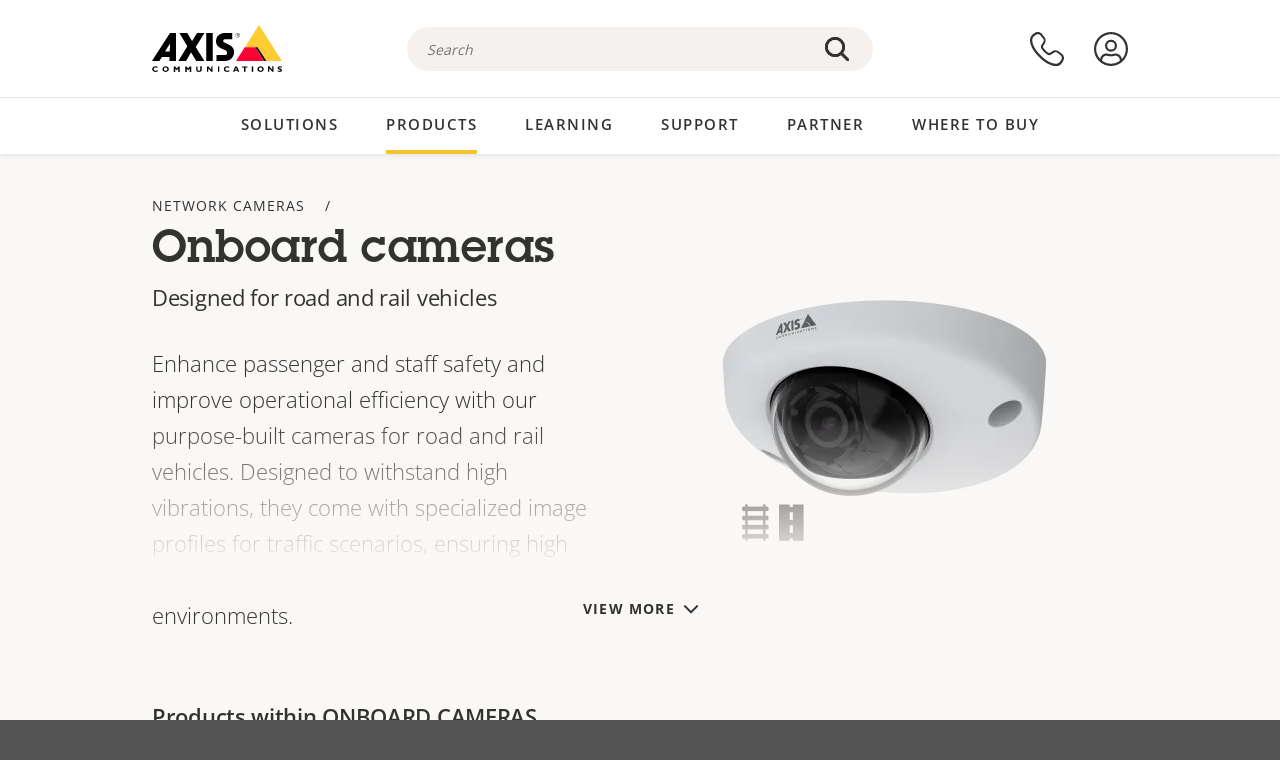

--- FILE ---
content_type: application/javascript
request_url: https://www.axis.com/sites/axis/files/js/js_MMtZXVukMUMTBVkwaFklcyoNYqC4AfDWu3yRsicw8OA.js?scope=footer&delta=3&language=en-sg&theme=axiscom&include=eJx9kFGOwyAMRC8UmiNFLrjEKtjIBqW9_Trtim5_VgJGvLFHBniQbfUJLutblvPYbFyTVCDeCvHdNsUbKur6n_nqjFJfRSGK3Ald2JD7l-caBk3kuwl70SWjBGrhCsx_4m4iHTUklZbk4MlzETPQ5wRUc4igMgzLhAU4D8hoB_W4e06XnAtO_3xHqMhjkqZUPfYbWlQpxZt9tQ9F0Lj7wJ9pbZejiuKCj35-z5p0NCiX3-ti1PGghBsU1L4SU_8BBgyYvA
body_size: 30366
content:
/* @license GPL-2.0-or-later https://www.drupal.org/licensing/faq */
!function(){"use strict";var e={},t={};function l(o){var r=t[o];if(void 0!==r)return r.exports;var n=t[o]={exports:{}};return e[o](n,n.exports,l),n.exports}function o(e,t){let l=e.querySelectorAll("a, button, video, input");if(l){if(t){for(let e=0;e<l.length;e+=1)l[e].removeAttribute("tabindex");return}for(let t=0;t<l.length;t+=1)l[t].getBoundingClientRect().bottom+window.pageYOffset<e.getBoundingClientRect().bottom+window.pageYOffset?l[t].removeAttribute("tabindex"):l[t].setAttribute("tabindex","-1")}}function r(e,t,l,o,r){let n=e.getBoundingClientRect().left,i=e.getBoundingClientRect().right,s=o[0].getBoundingClientRect().left,c=o[o.length-1].getBoundingClientRect().right,a=o[0].getBoundingClientRect().width;return o.forEach((e,t)=>{e.getBoundingClientRect().left>10&&e.getBoundingClientRect().left<14?r[t].classList.add("active"):r[t].classList.remove("active")}),Math.round(c)>Math.round(i)+1?l.classList.add("scroll-arrow--visible"):l.classList.remove("scroll-arrow--visible"),Math.round(s)<Math.round(n)?t.classList.add("scroll-arrow--visible"):t.classList.remove("scroll-arrow--visible"),a}function n(e){let t,l;"left"===e?(t="scroll-left-arrow",l="Scroll left"):(t="scroll-right-arrow",l="Scroll right");let o=document.createElement("button");return o.setAttribute("class",t),o.innerHTML=l,o}function i(e){var t;let l=e.target;null==(t=null==l?void 0:l.parentElement)||t.classList.add("active")}function s(e){var t,l;let o=e.target;o instanceof HTMLSelectElement?-1===o.selectedIndex||o.options[o.selectedIndex].text||null==(t=null==o?void 0:o.parentElement)||t.classList.remove("active"):o.value||null==(l=null==o?void 0:o.parentElement)||l.classList.remove("active")}function c(e,t){t&&e&&e>0?t.setAttribute("style","display: flex"):t.setAttribute("style","display: none")}function a(e){var t,l;let o=null==(t=e.closest(".filter-list"))?void 0:t.querySelector(".filter-list__checked-counter");if(!o)throw Error("No checked counter element found");let r=Array.prototype.slice.call(null==(l=e.closest(".filter-list__list-items"))?void 0:l.querySelectorAll('input[type="checkbox"]')).filter(e=>!0===e.checked).length;o.innerHTML=r.toString(),c(r,o)}l.rv=function(){return"1.3.15"},l.ruid="bundler=rspack@1.3.15";let d=document.getElementById("scroll-to-top-wrapper"),u=document.getElementById("yellow-stroke");function m(){return window.scrollY||(document.documentElement||document.body.parentNode||document.body).scrollTop}function f(){return window.innerHeight||(document.documentElement||document.body).clientHeight}let h="sticky-menu--sticky-top",p="sticky-menu--sticky-fixed-top",v="sticky-menu--sticky-bottom",y="sticky-menu__link--active",g="sticky-menu__item--active",L="sticky-menu__overlay-hidden",E=0,w={FIXED_TOP:"fixed top",ABSOLUTE_TOP:"absolute top",ABSOLUTE_BOTTOM:"absolute bottom"};function _(e){return e instanceof HTMLAnchorElement&&/^#/.test(e.hash)&&e.pathname===window.location.pathname}function b(e,t,l,o,r){let{top:n,bottom:i}=t.getBoundingClientRect(),s=i-e.offsetHeight;(function(e,t,l){switch(t){case w.FIXED_TOP:e.classList.add(p),e.classList.remove(h),e.classList.remove(v),e.style.top=`${l}px`;break;case w.ABSOLUTE_BOTTOM:e.classList.remove(p),e.classList.remove(h),e.classList.add(v),e.style.top="";break;case w.ABSOLUTE_TOP:default:e.classList.remove(p),e.classList.remove(v),e.classList.add(h),e.style.top="0"}})(e,n-r<=0&&s-r>0?w.FIXED_TOP:s-r<=0?w.ABSOLUTE_BOTTOM:w.ABSOLUTE_TOP,r),function(e,t,l){let o=l.getBoundingClientRect().bottom;e.forEach(e=>{var l,r;if(_(e)){let n=document.querySelector(e.hash);if(!n)return void console.error(`No section found with ID ${e.hash}`);let{top:i,bottom:s}=n.getBoundingClientRect();i=Math.floor(i),s=Math.floor(s),i<=o&&s>o?(e.classList.add(y),null==(l=e.parentElement)||l.classList.add(g),t.innerHTML=e.innerHTML):(null==(r=e.parentElement)||r.classList.remove(g),e.classList.remove(y))}})}(l,o,e)}function T(e,t,l,o,r){let n=e.getBoundingClientRect().right,i=e.getBoundingClientRect().left,s=t.getBoundingClientRect().right,c=t.getBoundingClientRect().left;n<s?(e.classList.add("table-comp__outer-fade"),l.classList.add("scroll-arrow--visible")):(e.classList.remove("table-comp__outer-fade"),l.classList.remove("scroll-arrow--visible")),i>c?o.classList.add("scroll-arrow--visible"):o.classList.remove("scroll-arrow--visible"),("resize"===r||"first"===r)&&function(e){let t=e.querySelectorAll("thead th");t.forEach(e=>{e.style.height=""});let l=t[0].offsetHeight;t.forEach(e=>{e.style.height=`${l}px`})}(t)}Element.prototype.matches||(Element.prototype.matches=Element.prototype.msMatchesSelector||Element.prototype.webkitMatchesSelector),Element.prototype.closest||(Element.prototype.closest=function(e){let t=this;do{if(Element.prototype.matches.call(t,e))return t;t=t.parentElement||t.parentNode}while(null!==t&&1===t.nodeType);return null}),window.Axiscom={carousel:function(e){let t=Array.from(e.querySelectorAll(".carousel__thumb")),l=Array.from(e.querySelectorAll(".carousel__main-item"));t.forEach((e,o)=>{e.addEventListener("click",e=>{e.preventDefault(),t.forEach((e,t)=>{t===o?e.classList.add("carousel__thumb--active"):e.classList.remove("carousel__thumb--active")}),l.forEach((e,t)=>{t===o?e.classList.add("carousel__main-item--active"):e.classList.remove("carousel__main-item--active")})})})},stickyMenu:function(e,t){let l=e.querySelector(".sticky-menu__current"),o=null==l?void 0:l.querySelector(".sticky-menu__current-active"),r=e.querySelector(".sticky-menu__list"),n=t.querySelector(".sticky-menu__overlay");if(!l||!o||!r||!n)throw Error("Missing required elements ot initiate sticky menu.");l.addEventListener("click",()=>{r.classList.toggle("sticky-menu__list--visible"),l.classList.toggle("sticky-menu__current--open"),n.classList.toggle(L)});let i=Array.from(r.querySelectorAll("a"));return i.forEach(e=>{e.addEventListener("click",e=>{!function(e,t,l,o){var r,n;let i=e.currentTarget;if(window.scrollTo&&i&&_(i)){e.preventDefault();let{hash:t}=i,l=null==(n=null==(r=document.querySelector(t))?void 0:r.getBoundingClientRect)?void 0:n.call(r);if(!l)throw Error("No element found to navigate to.");let o=l.top+window.scrollY-E;window.scrollTo(0,o),window.history.replaceState(void 0,"",t)}t.classList.remove("sticky-menu__list--visible"),l.classList.remove("sticky-menu__current--open"),o.classList.add(L)}(e,r,l,n)})}),b(e,t,i,o,E),window.addEventListener("scroll",()=>{b(e,t,i,o,E)}),{setOffset:l=>{b(e,t,i,o,E=l)}}},showMore:function(e){if(e.getAttribute("data-show-expanded"))return;let t=e.querySelector(".show-more__checkbox"),l=e.querySelector(".show-more__toggle"),r=e.querySelector(".show-more__outer");if(!r||!t||!l)throw Error("A required element is null or undefined");r.classList.remove("show-more--no-js"),window.addEventListener("pageshow",()=>{t.checked&&r.classList.add("show-more--nomax")}),r.addEventListener("scroll",e=>{e.target&&(e.target.scrollTop=0)});let n=350;window.matchMedia("(prefers-reduced-motion: reduce)").matches&&(n=0),o(r,!1),t.addEventListener("change",e=>{if(e.target&&e.target.checked)r.style.maxHeight=`${r.scrollHeight}px`,setTimeout(()=>{o(r,!0),r.style.removeProperty("max-height"),r.classList.add("show-more--nomax")},n);else{r.style.maxHeight=`${r.scrollHeight}px`,r.classList.remove("show-more--nomax");let e=l.getBoundingClientRect().top;setTimeout(()=>{o(r,!1),r.style.removeProperty("max-height")},10),setTimeout(()=>{let t=l.getBoundingClientRect().top;if(t<0){let l=window.pageYOffset,o=0;l+t-e>0&&(o=l+t-e),window.scrollTo(0,Math.round(o))}o(r,!1)},n+60)}})},modal:function(e,t){t.addEventListener("click",()=>{document.addEventListener("keydown",function e(t){"Escape"===t.code&&(window.location.hash="close",document.removeEventListener("keydown",e))})})},compTable:function(e){let t,l,o=".table-comp__inner",r=e.querySelector(o);if(!r)throw Error(`Couldn't find any element matching ${o}`);if(!(r instanceof HTMLElement))throw Error(`Inner element is not of the correct type. Got ${typeof r}, expected HTMLElement`);let n=r.querySelector(".table-comp"),i=e.querySelector(".scroll-right-arrow"),s=e.querySelector(".scroll-left-arrow");if(!n||!i||!s)throw Error("An essential element couldn\xb4t be found");let c=r.querySelector(".table__row-header").offsetWidth;r.style.scrollPaddingLeft=`${c}px`,r.classList.add("table-comp__inner--smooth-scroll"),T(e,n,i,s,"first"),r.addEventListener("scroll",()=>{window.clearTimeout(t),t=setTimeout(()=>{T(e,n,i,s,"scroll")},50)}),i.addEventListener("click",()=>{r.scrollLeft+=168}),s.addEventListener("click",()=>{r.scrollLeft-=168}),window.addEventListener("resize",()=>{clearTimeout(l),l=setTimeout(()=>{T(e,n,i,s,"resize")},150)})},form:function(e){e.querySelectorAll(".form-item--float").forEach(e=>{let t=e.querySelector("input, textarea, select");if(t&&t instanceof HTMLElement){if(t instanceof HTMLSelectElement){if(t.classList.contains("webform-select2"))return void e.classList.add("active");-1!==t.selectedIndex&&t.options[t.selectedIndex].text?e.classList.add("active"):e.classList.remove("active")}else t.getAttribute("value")?e.classList.add("active"):e.classList.remove("active");let l=e.querySelector("input, textarea, select");null==l||l.addEventListener("focus",i),null==l||l.addEventListener("blur",s)}})},spotlightCardCarousel:function(e){let t,l=e.querySelector(".spot-img__coll");if(!l)throw Error("No inner element found");let o=Array.from(l.querySelectorAll(".spot-img-card")),i=n("left"),s=n("right");e.appendChild(i),e.appendChild(s);let c=function(e,t){var l;let o=document.createElement("div");o.setAttribute("class","row spot-img__coll-carousel-mobile-nav");let r=document.createElement("div");r.setAttribute("class","col-xs-12");let n=document.createElement("ul"),i=[];return t.forEach((e,t)=>{let l=document.createElement("li"),o=document.createElement("a");o.innerHTML=(t+1).toString(),o.addEventListener("click",()=>{e.scrollIntoView()}),l.appendChild(o),n.appendChild(l),i.push(o)}),r.appendChild(n),o.appendChild(r),null==(l=e.parentElement)||l.insertBefore(o,e.nextSibling),i}(l,o),a=r(l,i,s,o,c),d;l.addEventListener("scroll",()=>{window.clearTimeout(d),d=setTimeout(()=>{a=r(l,i,s,o,c)},50)}),window.addEventListener("resize",()=>{clearTimeout(t),t=setTimeout(()=>{a=r(l,i,s,o,c)},150)}),s.addEventListener("click",()=>{l.scrollLeft+=a}),i.addEventListener("click",()=>{l.scrollLeft-=a})},filterListHandler:function(e){let t=e.querySelectorAll(".filter-list__checked-counter"),l=e.querySelectorAll('input[type="checkbox"]'),o=e.querySelector(".filter-list__clear-filters");l&&(Array.prototype.forEach.call(l,e=>{e.addEventListener("change",()=>{a(e)}),a(e)}),o&&o.addEventListener("click",e=>{e.preventDefault(),Array.prototype.forEach.call(l,e=>{e.checked=!1}),Array.prototype.forEach.call(t,e=>{e.innerHTML=0,c(0,e)})}))},scrollToTopHandler:function(){if(!u)throw Error("Can\xb4t find an element with an ID of 'yellow-stroke'");let e=Number(getComputedStyle(u).strokeDasharray.replace("px",""));function t(){let t=e-e*function(){let e=function(){let e=document;return Math.max(e.body.scrollHeight,e.documentElement.scrollHeight,e.body.offsetHeight,e.documentElement.offsetHeight,e.body.clientHeight,e.documentElement.clientHeight)}()-f();return Math.floor(m()/e*1e3)/1e3}();u&&(u.style.strokeDashoffset=`${t>0?t:0}px`)}let l=!1;function o(){var e;!l&&d&&(e="scroll-to-top--visible",m()>2*f()?d.classList.add(e):d.classList.remove(e),t(),l=!0,setTimeout(()=>{t(),l=!1},100))}["scroll","resize"].forEach(e=>{window.addEventListener(e,o,!1)}),o()}}}();

!function(){"use strict";var e={728:function(e,n,t){e.exports={}}},n={};function t(o){var r=n[o];if(void 0!==r)return r.exports;var a=n[o]={exports:{}};return e[o](a,a.exports,t),a.exports}t.m=e,t.k=function(e){return""+e+".css"},t.g=function(){if("object"==typeof globalThis)return globalThis;try{return this||Function("return this")()}catch(e){if("object"==typeof window)return window}}(),t.o=function(e,n){return Object.prototype.hasOwnProperty.call(e,n)},t.r=function(e){"undefined"!=typeof Symbol&&Symbol.toStringTag&&Object.defineProperty(e,Symbol.toStringTag,{value:"Module"}),Object.defineProperty(e,"__esModule",{value:!0})},t.rv=function(){return"1.3.15"},t.g.importScripts&&(o=t.g.location+"");var o,r=t.g.document;if(!o&&r&&(r.currentScript&&"SCRIPT"===r.currentScript.tagName.toUpperCase()&&(o=r.currentScript.src),!o)){var a=r.getElementsByTagName("script");if(a.length)for(var i=a.length-1;i>-1&&(!o||!/^http(s?):/.test(o));)o=a[i--].src}if(!o)throw Error("Automatic publicPath is not supported in this browser");t.p=(o=o.replace(/^blob:/,"").replace(/#.*$/,"").replace(/\?.*$/,"").replace(/\/[^\/]+$/,"/"))+"../../",t.ruid="bundler=rspack@1.3.15",function(){var e,n,o,r,a,i,u,c,s=[{code:"en",name:"English"},{code:"fr",name:"Fran\xe7ais"},{code:"es",name:"Espa\xf1ol"},{code:"de",name:"Deutsch"},{code:"it",name:"Italiano"},{code:"pt",name:"Portugu\xeas"},{code:"ja",name:"日本語"},{code:"ko",name:"한국어"},{code:"pl",name:"Polski"}],l=[{code:"au",name:"Australia",demonym:"Australian"},{code:"be",name:"Belgium",demonym:"Belgian"},{code:"ca",name:"Canada",demonym:"Canadian"},{code:"hk",name:"Hong Kong",demonym:"Hongkonger"},{code:"in",name:"India",demonym:"Indian"},{code:"id",name:"Indonesia",demonym:"Indonesian"},{code:"ke",name:"Kenya",demonym:"Kenyan"},{code:"my",name:"Malaysia",demonym:"Malaysian"},{code:"nz",name:"New Zealand",demonym:"New Zealander"},{code:"ph",name:"Philippines",demonym:"Filipino"},{code:"sg",name:"Singapore",demonym:"Singaporean"},{code:"za",name:"South Africa",demonym:"South African"},{code:"vn",name:"Vietnam",demonym:"Vietnamese"},{code:"ae",name:"United Arab Emirates",demonym:"Emirati"},{code:"gb",name:"United Kingdom",demonym:"British"},{code:"us",name:"United States",demonym:"American"},{code:"ar",name:"Argentina",demonym:"Argentinian"},{code:"cl",name:"Chile",demonym:"Chilean"},{code:"co",name:"Colombia",demonym:"Colombian"},{code:"mx",name:"Mexico",demonym:"Mexican"},{code:"es",name:"Spain",demonym:"Spanish"},{code:"fr",name:"France",demonym:"French"},{code:"ch",name:"Switzerland",demonym:"Swiss"},{code:"at",name:"Austria",demonym:"Austrian"},{code:"de",name:"Germany",demonym:"German"},{code:"it",name:"Italy",demonym:"Italian"},{code:"br",name:"Brazil",demonym:"Brazilian"},{code:"jp",name:"Japan",demonym:"Japanese"},{code:"kr",name:"South Korea",demonym:"Korean"},{code:"pl",name:"Poland",demonym:"Polish"}],d={en:{bannerText:"This page contains regional content. Based on your location, we think you would prefer our {demonym} site.",otherCountryText:"Other country or region",switchToLabel:"Switch to:",continueButtonText:"Continue"},"fr-fr":{bannerText:"Cette page contient du contenu r\xe9gional. En fonction de votre localisation, nous pensons que vous pr\xe9f\xe9reriez notre site fran\xe7ais.",otherCountryText:"Autre pays ou r\xe9gion",switchToLabel:"Basculer vers:",continueButtonText:"Continuer"},"fr-ca":{bannerText:"Cette page contient du contenu r\xe9gional. En fonction de votre localisation, nous pensons que vous pr\xe9f\xe9reriez notre site canadien.",otherCountryText:"Autre pays ou r\xe9gion",switchToLabel:"Basculer vers:",continueButtonText:"Continuer"},"fr-be":{bannerText:"Cette page contient du contenu r\xe9gional. En fonction de votre localisation, nous pensons que vous pr\xe9f\xe9reriez notre site belge.",otherCountryText:"Autre pays ou r\xe9gion",switchToLabel:"Basculer vers:",continueButtonText:"Continuer"},"fr-ch":{bannerText:"Cette page contient du contenu r\xe9gional. En fonction de votre localisation, nous pensons que vous pr\xe9f\xe9reriez notre site suisse.",otherCountryText:"Autre pays ou r\xe9gion",switchToLabel:"Basculer vers:",continueButtonText:"Continuer"},"es-es":{bannerText:"Esta p\xe1gina contiene contenido regional. En funci\xf3n de su ubicaci\xf3n, creemos que preferir\xeda nuestro sitio de Espa\xf1a.",otherCountryText:"Otro pa\xeds o regi\xf3n",switchToLabel:"Cambiar a:",continueButtonText:"Continuar"},"es-ar":{bannerText:"Esta p\xe1gina contiene contenido regional. En funci\xf3n de su ubicaci\xf3n, creemos que preferir\xeda nuestro sitio de Argentina.",otherCountryText:"Otro pa\xeds o regi\xf3n",switchToLabel:"Cambiar a:",continueButtonText:"Continuar"},"es-cl":{bannerText:"Esta p\xe1gina contiene contenido regional. En funci\xf3n de su ubicaci\xf3n, creemos que preferir\xeda nuestro sitio de Chile.",otherCountryText:"Otro pa\xeds o regi\xf3n",switchToLabel:"Cambiar a:",continueButtonText:"Continuar"},"es-co":{bannerText:"Esta p\xe1gina contiene contenido regional. En funci\xf3n de su ubicaci\xf3n, creemos que preferir\xeda nuestro sitio de Colombia.",otherCountryText:"Otro pa\xeds o regi\xf3n",switchToLabel:"Cambiar a:",continueButtonText:"Continuar"},"es-mx":{bannerText:"Esta p\xe1gina contiene contenido regional. En funci\xf3n de su ubicaci\xf3n, creemos que preferir\xeda nuestro sitio de M\xe9xico.",otherCountryText:"Otro pa\xeds o regi\xf3n",switchToLabel:"Cambiar a:",continueButtonText:"Continuar"},"de-ch":{bannerText:"Diese Seite enth\xe4lt regionale Inhalte. Aufgrund Ihres Standortes denken wir, dass Sie unsere Schweizer Website bevorzugen w\xfcrden.",otherCountryText:"Anderes Land oder andere Region",switchToLabel:"Wechseln zu:",continueButtonText:"Weiter"},"de-at":{bannerText:"Diese Seite enth\xe4lt regionale Inhalte. Aufgrund Ihres Standortes denken wir, dass Sie unsere \xf6sterreichische Website bevorzugen w\xfcrden.",otherCountryText:"Anderes Land oder andere Region",switchToLabel:"Wechseln zu:",continueButtonText:"Weiter"},"de-de":{bannerText:"Diese Seite enth\xe4lt regionale Inhalte. Aufgrund Ihres Standortes denken wir, dass Sie unsere deutsche Website bevorzugen w\xfcrden.",otherCountryText:"Anderes Land oder andere Region",switchToLabel:"Wechseln zu:",continueButtonText:"Weiter"},"it-it":{bannerText:"Questa pagina include contenuti relativi alle regioni. Secondo la posizione rilevata, riteniamo sia preferibile il nostro sito italiano.",otherCountryText:"Altro paese o regione",switchToLabel:"Passa a:",continueButtonText:"Continua"},"it-ch":{bannerText:"Questa pagina include contenuti relativi alle regioni. Secondo la posizione rilevata, riteniamo sia preferibile il nostro sito svizzero.",otherCountryText:"Altro paese o regione",switchToLabel:"Passa a:",continueButtonText:"Continua"},"pt-br":{bannerText:"Esta p\xe1gina possui conte\xfado regional. Com base em sua localiza\xe7\xe3o, achamos que voc\xea prefere nosso site brasileiro.",otherCountryText:"Outro pa\xeds ou regi\xe3o",switchToLabel:"Alternar para:",continueButtonText:"Continuar"},"ja-jp":{bannerText:"このページには地域コンテンツが含まれています。あなたのお住まいの地域に基づいて、日本語サイトが適していると思われます.",otherCountryText:"その他の国または地域",switchToLabel:"切り替え先:",continueButtonText:"続行"},"pl-pl":{bannerText:"Ta strona zawiera treści regionalne. Na podstawie Twojej lokalizacji sądzimy, że wolisz polską wersję naszej strony.",otherCountryText:"Inny kraj lub region",switchToLabel:"Przełącz na:",continueButtonText:"Kontynuuj"},"ko-kr":{bannerText:"이 페이지에는 지역별 콘텐츠가 포함되어 있습니다. 귀하의 위치를 고려할 때, 당사의 한국 사이트를 선호하실 것으로 보입니다.",otherCountryText:"기타 국가 또는 지역",switchToLabel:"전환:",continueButtonText:"계속"}};function m(e,n){(null==n||n>e.length)&&(n=e.length);for(var t=0,o=Array(n);t<n;t++)o[t]=e[t];return o}function p(e,n,t,o,r,a,i){try{var u=e[a](i),c=u.value}catch(e){t(e);return}u.done?n(c):Promise.resolve(c).then(o,r)}function f(e){return function(){var n=this,t=arguments;return new Promise(function(o,r){var a=e.apply(n,t);function i(e){p(a,o,r,i,u,"next",e)}function u(e){p(a,o,r,i,u,"throw",e)}i(void 0)})}}function h(e,n){return function(e){if(Array.isArray(e))return e}(e)||function(e,n){var t,o,r=null==e?null:"undefined"!=typeof Symbol&&e[Symbol.iterator]||e["@@iterator"];if(null!=r){var a=[],i=!0,u=!1;try{for(r=r.call(e);!(i=(t=r.next()).done)&&(a.push(t.value),!n||a.length!==n);i=!0);}catch(e){u=!0,o=e}finally{try{i||null==r.return||r.return()}finally{if(u)throw o}}return a}}(e,n)||g(e,n)||function(){throw TypeError("Invalid attempt to destructure non-iterable instance.\\nIn order to be iterable, non-array objects must have a [Symbol.iterator]() method.")}()}function y(e){return function(e){if(Array.isArray(e))return m(e)}(e)||function(e){if("undefined"!=typeof Symbol&&null!=e[Symbol.iterator]||null!=e["@@iterator"])return Array.from(e)}(e)||g(e)||function(){throw TypeError("Invalid attempt to spread non-iterable instance.\\nIn order to be iterable, non-array objects must have a [Symbol.iterator]() method.")}()}function g(e,n){if(e){if("string"==typeof e)return m(e,n);var t=Object.prototype.toString.call(e).slice(8,-1);if("Object"===t&&e.constructor&&(t=e.constructor.name),"Map"===t||"Set"===t)return Array.from(t);if("Arguments"===t||/^(?:Ui|I)nt(?:8|16|32)(?:Clamped)?Array$/.test(t))return m(e,n)}}function b(e,n){var t,o,r,a={label:0,sent:function(){if(1&r[0])throw r[1];return r[1]},trys:[],ops:[]},i=Object.create(("function"==typeof Iterator?Iterator:Object).prototype);return i.next=u(0),i.throw=u(1),i.return=u(2),"function"==typeof Symbol&&(i[Symbol.iterator]=function(){return this}),i;function u(u){return function(c){var s=[u,c];if(t)throw TypeError("Generator is already executing.");for(;i&&(i=0,s[0]&&(a=0)),a;)try{if(t=1,o&&(r=2&s[0]?o.return:s[0]?o.throw||((r=o.return)&&r.call(o),0):o.next)&&!(r=r.call(o,s[1])).done)return r;switch(o=0,r&&(s=[2&s[0],r.value]),s[0]){case 0:case 1:r=s;break;case 4:return a.label++,{value:s[1],done:!1};case 5:a.label++,o=s[1],s=[0];continue;case 7:s=a.ops.pop(),a.trys.pop();continue;default:if(!(r=(r=a.trys).length>0&&r[r.length-1])&&(6===s[0]||2===s[0])){a=0;continue}if(3===s[0]&&(!r||s[1]>r[0]&&s[1]<r[3])){a.label=s[1];break}if(6===s[0]&&a.label<r[1]){a.label=r[1],r=s;break}if(r&&a.label<r[2]){a.label=r[2],a.ops.push(s);break}r[2]&&a.ops.pop(),a.trys.pop();continue}s=n.call(e,a)}catch(e){s=[6,e],o=0}finally{t=r=0}if(5&s[0])throw s[1];return{value:s[0]?s[1]:void 0,done:!0}}}}t(728),e=Drupal,n=once,o=function(){var e=document.createElement("select");return e.id="geo-ip-banner__select",e.className="select geo-ip-banner__select",e.setAttribute("aria-label","Select your country or region"),e},r=function(e,n,t){var o=e.reduce(function(e,o){var r=h(o.split("-"),2),a=r[0];r[1];var i=document.createElement("option");i.value=o;var u=s.find(function(e){return e.code===a});return u&&((i.textContent="".concat(n.name," - ").concat(u.name),a===t)?(i.selected=!0,e.unshift(i)):e.push(i)),e},[]),r=document.createElement("option");return r.value="Other country or region",r.textContent="Other country or region",o.push(r),o},a=function(e){var n=e.querySelector("#geo-ip-banner__info-text"),t=e.querySelector("#geo-ip-banner__dropdown"),o=e.querySelector("#geo-ip-banner__dropdown-text"),r=e.querySelector("#geo-ip-banner__button");if(!n||!t||!o||!r)throw Error("Could not find banner elements");return{bannerInfoText:n,bannerDropdown:t,switchToText:o,continueButton:r}},i=function(){var e=window.axisCookieConsent.getCookie("axis_localization").replace("/","");if(e){var n=h(e.split("-"),2);return{langCode:n[0],countryCode:n[1]}}return null},u=function(e,n){var t=document.getElementById("geo-ip-banner__close");null==t||t.addEventListener("click",function(){e.classList.remove("show"),window.axisCookieConsent.setCookie("axis_localization","/".concat(n),365)})},c=function(e,n){var t=document.getElementById("geo-ip-banner__button");null==t||t.addEventListener("click",function(){var t=e.value;if("Other country or region"===t){var o=document.querySelector(".languageswitcher__toggle");if(!o)return;o.click();return}window.axisCookieConsent.setCookie("axis_localization","/".concat(t),365);var r=new URL(window.location.href),a=r.pathname.split("/").filter(Boolean);n.filter(function(e){return"en"!==e}).includes(a[0])?a[0]=t:a.unshift(t),r.pathname="/".concat(a.join("/")),window.location.href=r.toString()})},e.behaviors.geoIpBanner={attach:function(e,t){return f(function(){var s,m,p,g,T,x,w,v,C,S,B,_,A,z,E,L,k,I,j,O,q,P,W,M,D,K,N,U,F,R;return b(this,function(G){var $;switch(G.label){case 0:if(!t||!(m=n("geoBanner",".geo-ip-banner",e)[0])||(p="".concat(window.location.origin,"/api/geo/location"),"/"===window.location.pathname||""===window.location.pathname)||(x=(T=h((g=t.path.currentLanguage).split("-"),2))[0],w=T[1],(v=i())&&(C=v.langCode,S=v.countryCode,(B="".concat(C,"-").concat(S))===g||!t.all_languages.includes(B))))return[2];if(!v)return[3,1];return A=v.countryCode,[3,3];case 1:return[4,($=p,f(function(){return b(this,function(e){switch(e.label){case 0:return e.trys.push([0,3,,4]),[4,fetch($)];case 1:return[4,e.sent().json()];case 2:return[2,e.sent().country_code.toLowerCase()];case 3:return e.sent(),console.log("GeoIp: Could not fetch country code"),[2,null];case 4:return[2]}})})())];case 2:A=G.sent(),G.label=3;case 3:if(!(_=A)||(z=t.localized_content_languages,!t.is_front_page&&(!z||z.length<1)||!t.all_languages.reduce(function(e,n){var t=n.split("-")[1];return void 0!==t?y(e).concat([t]):e},[]).find(function(e){return e===_}))||(E=t.localized_content_languages.map(function(e){return e.split("-")[1]}),!(L=l.find(function(e){return e.code==_}))||!(_!==w&&(t.is_front_page||E.includes(_)||E.includes(w)))))return[2];if(I=(k=a(m)).bannerInfoText,j=k.bannerDropdown,O=k.switchToText,q=k.continueButton,P=r(t.all_languages.filter(function(e){return e.split("-")[1]===_}),L,x),(s=W=o()).append.apply(s,y(P)),j.append(W),D=h((M=P[0].value).split("-"),1)[0],N=(K=d[M]?d[M]:d.en).otherCountryText,U=K.switchToLabel,F=K.continueButtonText,!(R=P.find(function(e){return"Other country or region"===e.value})))return console.warn('Option with value "Other country or region" not found.'),[2];return R.textContent=N,O.textContent=U,q.textContent=F,"en"===D?I.textContent=K.bannerText.replace("{demonym}",L.demonym):I.textContent=K.bannerText,m.classList.add("show"),u(m,t.path.currentLanguage),c(W,t.all_languages),[2]}})})()}}}()}();

!function(){var e,r,t,o={},n={};function i(e){var r=n[e];if(void 0!==r)return r.exports;var t=n[e]={exports:{}};return o[e](t,t.exports,i),t.exports}i.rv=function(){return"1.3.15"},i.ruid="bundler=rspack@1.3.15",e=Drupal,r=jQuery,t=once,e.behaviors.axiscomFooterDropdown={attach:function(e,o){r(t("axiscomFooterDropdownMenu",".js-dropdown button",e)).each(function(){r(this).on("click",function(){r(this).parent().toggleClass("footer__dropdown--active"),r(this).parent().siblings().removeClass("footer__dropdown--active"),r(this).toggleClass("open"),r(this).parent().siblings().find("button").removeClass("open")});var e=r(this).parent(),t=r(this),o=r("#languageswitcher__menu-row"),n=r(".languageswitcher__wrapper"),i=r("#socialmedia__wrapper").get(0);r(window).bind("resize",function(){r("body").prop("scrollWidth")>767?(r(e).removeClass("footer__dropdown--active"),r(t).removeClass("open"),"languageswitcher__menu-row"!==i.parentElement.getAttribute("id")&&r(o.append(r(i)))):"languageswitcher__menu-row"===i.parentElement.getAttribute("id")&&r(i).insertAfter(r(n))}).trigger("resize")})}}}();

!function(){var e={},t={};function s(r){var i=t[r];if(void 0!==i)return i.exports;var a=t[r]={exports:{}};return e[r](a,a.exports,s),a.exports}s.rv=function(){return"1.3.15"},s.ruid="bundler=rspack@1.3.15",function(e){"use strict";var t="glossarizer",s={sourceURL:"",replaceTag:"abbr",lookupTagName:"p, ul, a, div",callback:null,replaceOnce:!1,replaceClass:"glossarizer_replaced",ignoreClass:"link",caseSensitive:!1,exactMatch:!1,languagePrefix:null};function r(t,r){var i=this;i.el=t,i.$el=e(t),i.options=e.extend({},s,r),i.terms=[],i.excludes=[],i.replaced=[],i.regexOption=(i.options.caseSensitive?"":"i")+(i.options.replaceOnce,"g"),e.getJSON(this.options.sourceURL).then(function(e){if(i.glossary=e,i.glossary.length&&0!=i.glossary.length){for(var t=0;t<i.glossary.length;t++)for(var s=i.glossary[t].term.split(","),r=0;r<s.length;r++){var a=s[r].replace(/^\s+|\s+$/g,""),n=a.indexOf("!");-1==n||0!=n?i.terms.push(a):i.excludes.push(a.substr(1))}i.wrapTerms()}})}r.prototype={getDescription:function(e){for(var t=RegExp("(,|s*)"+this.clean(e)+"\\s*|\\,$","i"),s=0;s<this.glossary.length;s++)if(this.options.exactMatch){if(this.glossary[s].term==e)return this.glossary[s].description.replace(/\"/gi,"&quot;")}else if(this.glossary[s].term.match(t))return this.glossary[s].description.replace(/\"/gi,"&quot;")},clean:function(e){var t=RegExp("(\\/|\\.|\\*|\\+|\\?|\\(|\\)|\\[|\\]|\\{|\\}|\\\\)","g");return e.replace(t,"\\$1")},wrapTerms:function(){this.cleanedTerms=this.clean(this.terms.join("|")),this.excludedTerms=this.clean(this.excludes.join("|"));for(var e=this.el.querySelectorAll(this.options.lookupTagName),t=0;t<e.length;t++)this.traverser(e[t]);this.options.callback&&this.options.callback.call(this.$el)},traverser:function(t){var s,r=this;if(1===t.nodeType){if(t=t.firstChild)do s=t.nextSibling,t.className!=this.options.replaceClass&&t.className!=this.options.ignoreClass&&this.traverser(t);while(t=s)}else if(3===t.nodeType){var i=document.createElement("div"),a=t.data,n=RegExp("(?:^|\\b)("+this.cleanedTerms+")(?!\\w)",r.regexOption),o=RegExp("(?:^|\\b)("+this.excludedTerms+")(?!\\w)",r.regexOption);if(n.test(a)){var l=o.exec(a);for(a=a.replace(n,function(t,s,i,n){if(r.options.replaceOnce&&function(t,s,r){if("string"!=typeof t)return e.inArray.apply(this,arguments);if(s){var i=s.length;for(r=r?r<0?Math.max(0,i+r):r:0,t=t.toLowerCase();r<i;r++)if(r in s&&s[r].toLowerCase()==t)return r}return -1}(t,r.replaced)>=0)return t;if(r.replaced.push(t),RegExp("(?:^|\\b)"+r.clean(t)+"(?!\\w)").exec(a))if(!l||!r.excludes.length)return"<"+r.options.replaceTag+' class="'+r.options.replaceClass+'" data-title="'+r.getDescription(t)+'"><a href="'+(r.options.languagePrefix?r.options.languagePrefix:"")+"/glossary#"+t.replace(/\s+/g,"-").toLowerCase()+'" class="link">'+t+"</a></"+r.options.replaceTag+">";else{var o=l.index,p=l.index+l[0].length;return o<=i&&i<=p?t:"<"+r.options.replaceTag+' class="'+r.options.replaceClass+'" data-title="'+r.getDescription(t)+'"><a href="'+(r.options.languagePrefix?r.options.languagePrefix:"")+"/glossary#"+t.replace(/\s+/g,"-").toLowerCase()+'" class="link">'+t+"</a></"+r.options.replaceTag+">"}}),e(i).html(a);i.firstChild;)t.parentNode.insertBefore(i.firstChild,t);t.parentNode.removeChild(t)}}}};var i={destroy:function(){this.$el.removeData("plugin_"+t),this.$el.find("."+this.options.replaceClass).each(function(){var t=e(this),s=t.text();t.replaceWith(s)})}};r.prototype=e.extend({},r.prototype,i),e.fn[t]=function(s){return this.each(function(){var a=e(this).data("plugin_"+t);"string"==typeof s&&a&&i.hasOwnProperty(s)?a[s].apply(a):(a&&a.destroy.apply(a),e.data(this,"plugin_"+t,new r(this,s)))})}}(jQuery)}();

!function(){var t,e,i={},o={};function r(t){var e=o[t];if(void 0!==e)return e.exports;var s=o[t]={exports:{}};return i[t](s,s.exports,r),s.exports}r.rv=function(){return"1.3.15"},r.ruid="bundler=rspack@1.3.15",t=jQuery,(e=window).tooltip=function(i){var o=t(".glossarizer_replaced",i),r=!1,s=!1;o.bind("mouseenter",function(){if(tip=(r=t(this)).attr("data-title"),s=t('<div id="tooltip"></div>'),!tip||""==tip)return!1;r.removeAttr("title"),s.css("opacity",0).html(tip).appendTo("body");var i=function(){t(e).width()<1.5*s.outerWidth()?s.css("max-width",t(e).width()/2):s.css("max-width",340);var i=r.offset().left+r.outerWidth()/2-s.outerWidth()/2,o=r.offset().top-s.outerHeight()-20;if(i<0?(i=r.offset().left+r.outerWidth()/2-20,s.addClass("left")):s.removeClass("left"),i+s.outerWidth()>t(e).width()?(i=r.offset().left-s.outerWidth()+r.outerWidth()/2+20,s.addClass("right")):s.removeClass("right"),o<0){var o=r.offset().top+r.outerHeight();s.addClass("top")}else s.removeClass("top");s.css({left:i,top:o}).animate({top:"+=10",opacity:1},50)};i(),t(e).resize(i);var o=function(){s.animate({top:"-=10",opacity:0},50,function(){t(this).remove()})};r.bind("mouseleave",o),s.bind("click",o)})}}();

!function(){var s,a,r,e={},o={};function t(s){var a=o[s];if(void 0!==a)return a.exports;var r=o[s]={exports:{}};return e[s](r,r.exports,t),r.exports}t.rv=function(){return"1.3.15"},t.ruid="bundler=rspack@1.3.15",s=Drupal,a=jQuery,r=once,s.behaviors.axiscomGlossary={attach:function(s,e){a(r("axiscomGlossaryOnce",".js-glossary-page",s)).each(function(s){var r=drupalSettings.path.currentLanguage;a(this).glossarizer({sourceURL:"".concat(r&&"en"!=r?"/".concat(r):"","/axis-glossary/glossary"),lookupTagName:"p.js-glossary-terms, ul.js-glossary-terms, span.js-glossary-terms, div.js-glossary-terms",replaceOnce:!0,caseSensitive:!0,exactMatch:!0,languagePrefix:r&&"en"!=r?"/".concat(r):"",callback:function(){new tooltip(this)}})})}}}();

!function(){"use strict";var t={},e={};function n(i){var r=e[i];if(void 0!==r)return r.exports;var a=e[i]={exports:{}};return t[i](a,a.exports,n),a.exports}n.rv=function(){return"1.3.15"},n.ruid="bundler=rspack@1.3.15";var i=window,r=i.requestAnimationFrame||i.webkitRequestAnimationFrame||i.mozRequestAnimationFrame||i.msRequestAnimationFrame||function(t){return setTimeout(t,16)},a=window,o=a.cancelAnimationFrame||a.mozCancelAnimationFrame||function(t){clearTimeout(t)};function l(){for(var t,e,n,i=arguments[0]||{},r=1,a=arguments.length;r<a;r++)if(null!==(t=arguments[r]))for(e in t)i!==(n=t[e])&&void 0!==n&&(i[e]=n);return i}function s(t){return["true","false"].indexOf(t)>=0?JSON.parse(t):t}function u(t,e,n,i){if(i)try{t.setItem(e,n)}catch(t){}return n}function c(){var t=document,e=t.body;return e||((e=t.createElement("body")).fake=!0),e}var f=document.documentElement;function d(t){var e="";return t.fake&&(e=f.style.overflow,t.style.background="",t.style.overflow=f.style.overflow="hidden",f.appendChild(t)),e}function v(t,e){t.fake&&(t.remove(),f.style.overflow=e,f.offsetHeight)}function p(t,e,n,i){"insertRule"in t?t.insertRule(e+"{"+n+"}",i):t.addRule(e,n,i)}function h(t){return("insertRule"in t?t.cssRules:t.rules).length}function m(t,e,n){for(var i=0,r=t.length;i<r;i++)e.call(n,t[i],i)}var g="classList"in document.createElement("_"),y=g?function(t,e){return t.classList.contains(e)}:function(t,e){return t.className.indexOf(e)>=0},x=g?function(t,e){y(t,e)||t.classList.add(e)}:function(t,e){y(t,e)||(t.className+=" "+e)},b=g?function(t,e){y(t,e)&&t.classList.remove(e)}:function(t,e){y(t,e)&&(t.className=t.className.replace(e,""))};function w(t,e){return t.hasAttribute(e)}function C(t,e){return t.getAttribute(e)}function M(t){return void 0!==t.item}function T(t,e){if(t=M(t)||t instanceof Array?t:[t],"[object Object]"===Object.prototype.toString.call(e))for(var n=t.length;n--;)for(var i in e)t[n].setAttribute(i,e[i])}function k(t,e){t=M(t)||t instanceof Array?t:[t];for(var n=(e=e instanceof Array?e:[e]).length,i=t.length;i--;)for(var r=n;r--;)t[i].removeAttribute(e[r])}function E(t){for(var e=[],n=0,i=t.length;n<i;n++)e.push(t[n]);return e}function L(t,e){"none"!==t.style.display&&(t.style.display="none")}function N(t,e){"none"===t.style.display&&(t.style.display="")}function A(t){return"none"!==window.getComputedStyle(t).display}function B(t){if("string"==typeof t){var e=[t],n=t.charAt(0).toUpperCase()+t.substr(1);["Webkit","Moz","ms","O"].forEach(function(i){("ms"!==i||"transform"===t)&&e.push(i+n)}),t=e}var i=document.createElement("fakeelement");t.length;for(var r=0;r<t.length;r++){var a=t[r];if(void 0!==i.style[a])return a}return!1}function S(t,e){var n=!1;return/^Webkit/.test(t)?n="webkit"+e+"End":/^O/.test(t)?n="o"+e+"End":t&&(n=e.toLowerCase()+"end"),n}var D=!1;try{var H=Object.defineProperty({},"passive",{get:function(){D=!0}});window.addEventListener("test",null,H)}catch(t){}var O=!!D&&{passive:!0};function P(t,e,n){for(var i in e){var r=["touchstart","touchmove"].indexOf(i)>=0&&!n&&O;t.addEventListener(i,e[i],r)}}function I(t,e){for(var n in e){var i=["touchstart","touchmove"].indexOf(n)>=0&&O;t.removeEventListener(n,e[n],i)}}function R(){return{topics:{},on:function(t,e){this.topics[t]=this.topics[t]||[],this.topics[t].push(e)},off:function(t,e){if(this.topics[t]){for(var n=0;n<this.topics[t].length;n++)if(this.topics[t][n]===e){this.topics[t].splice(n,1);break}}},emit:function(t,e){e.type=t,this.topics[t]&&this.topics[t].forEach(function(n){n(e,t)})}}}Object.keys||(Object.keys=function(t){var e=[];for(var n in t)Object.prototype.hasOwnProperty.call(t,n)&&e.push(n);return e}),"remove"in Element.prototype||(Element.prototype.remove=function(){this.parentNode&&this.parentNode.removeChild(this)});var z=function(t){t=l({container:".slider",mode:"carousel",axis:"horizontal",items:1,gutter:0,edgePadding:0,fixedWidth:!1,autoWidth:!1,viewportMax:!1,slideBy:1,center:!1,controls:!0,controlsPosition:"top",controlsText:["prev","next"],controlsContainer:!1,prevButton:!1,nextButton:!1,nav:!0,navPosition:"top",navContainer:!1,navAsThumbnails:!1,arrowKeys:!1,speed:300,autoplay:!1,autoplayPosition:"top",autoplayTimeout:5e3,autoplayDirection:"forward",autoplayText:["start","stop"],autoplayHoverPause:!1,autoplayButton:!1,autoplayButtonOutput:!0,autoplayResetOnVisibility:!0,animateIn:"tns-fadeIn",animateOut:"tns-fadeOut",animateNormal:"tns-normal",animateDelay:!1,loop:!0,rewind:!1,autoHeight:!1,responsive:!1,lazyload:!1,lazyloadSelector:".tns-lazy-img",touch:!0,mouseDrag:!1,swipeAngle:15,nested:!1,preventActionWhenRunning:!1,preventScrollOnTouch:!1,freezable:!0,onInit:!1,useLocalStorage:!0,nonce:!1},t||{});var e=document,n=window,i={ENTER:13,SPACE:32,LEFT:37,RIGHT:39},a={},f=t.useLocalStorage;if(f){var g=navigator.userAgent,M=new Date;try{(a=n.localStorage)?(a.setItem(M,M),f=a.getItem(M)==M,a.removeItem(M)):f=!1,f||(a={})}catch(t){f=!1}f&&(a.tnsApp&&a.tnsApp!==g&&["tC","tPL","tMQ","tTf","t3D","tTDu","tTDe","tADu","tADe","tTE","tAE"].forEach(function(t){a.removeItem(t)}),localStorage.tnsApp=g)}var D=a.tC?s(a.tC):u(a,"tC",function(){var t=document,e=c(),n=d(e),i=t.createElement("div"),r=!1;e.appendChild(i);try{for(var a,o="(10px * 10)",l=["calc"+o,"-moz-calc"+o,"-webkit-calc"+o],s=0;s<3;s++)if(a=l[s],i.style.width=a,100===i.offsetWidth){r=a.replace(o,"");break}}catch(t){}return e.fake?v(e,n):i.remove(),r}(),f),H=a.tPL?s(a.tPL):u(a,"tPL",function(){var t=document,e=c(),n=d(e),i=t.createElement("div"),r=t.createElement("div"),a="",o=!1;i.className="tns-t-subp2",r.className="tns-t-ct";for(var l=0;l<70;l++)a+="<div></div>";return r.innerHTML=a,i.appendChild(r),e.appendChild(i),o=2>Math.abs(i.getBoundingClientRect().left-r.children[67].getBoundingClientRect().left),e.fake?v(e,n):i.remove(),o}(),f),O=a.tMQ?s(a.tMQ):u(a,"tMQ",function(){if(window.matchMedia||window.msMatchMedia)return!0;var t,e=document,n=c(),i=d(n),r=e.createElement("div"),a=e.createElement("style"),o="@media all and (min-width:1px){.tns-mq-test{position:absolute}}";return a.type="text/css",r.className="tns-mq-test",n.appendChild(a),n.appendChild(r),a.styleSheet?a.styleSheet.cssText=o:a.appendChild(e.createTextNode(o)),t=window.getComputedStyle?window.getComputedStyle(r).position:r.currentStyle.position,n.fake?v(n,i):r.remove(),"absolute"===t}(),f),W=a.tTf?s(a.tTf):u(a,"tTf",B("transform"),f),q=a.t3D?s(a.t3D):u(a,"t3D",function(t){if(!t||!window.getComputedStyle)return!1;var e,n=document,i=c(),r=d(i),a=n.createElement("p"),o=t.length>9?"-"+t.slice(0,-9).toLowerCase()+"-":"";return o+="transform",i.insertBefore(a,null),a.style[t]="translate3d(1px,1px,1px)",e=window.getComputedStyle(a).getPropertyValue(o),i.fake?v(i,r):a.remove(),void 0!==e&&e.length>0&&"none"!==e}(W),f),F=a.tTDu?s(a.tTDu):u(a,"tTDu",B("transitionDuration"),f),j=a.tTDe?s(a.tTDe):u(a,"tTDe",B("transitionDelay"),f),V=a.tADu?s(a.tADu):u(a,"tADu",B("animationDuration"),f),G=a.tADe?s(a.tADe):u(a,"tADe",B("animationDelay"),f),K=a.tTE?s(a.tTE):u(a,"tTE",S(F,"Transition"),f),Q=a.tAE?s(a.tAE):u(a,"tAE",S(V,"Animation"),f),X=n.console&&"function"==typeof n.console.warn,Y=["container","controlsContainer","prevButton","nextButton","navContainer","autoplayButton"],Z={};if(Y.forEach(function(n){if("string"==typeof t[n]){var i=t[n],r=e.querySelector(i);if(Z[n]=i,r&&r.nodeName)t[n]=r;else{X&&console.warn("Can't find",t[n]);return}}}),t.container.children.length<1){X&&console.warn("No slides found in",t.container);return}var J=t.responsive,U=t.nested,_="carousel"===t.mode;if(J){0 in J&&(t=l(t,J[0]),delete J[0]);var $={};for(var tt in J){var te=J[tt];te="number"==typeof te?{items:te}:te,$[tt]=te}J=$,$=null}if(_||function t(e){for(var n in e)_||("slideBy"===n&&(e[n]="page"),"edgePadding"===n&&(e[n]=!1),"autoHeight"===n&&(e[n]=!1)),"responsive"===n&&t(e[n])}(t),!_){t.axis="horizontal",t.slideBy="page",t.edgePadding=!1;var tn=t.animateIn,ti=t.animateOut,tr=t.animateDelay,ta=t.animateNormal}var to,tl,ts="horizontal"===t.axis,tu=e.createElement("div"),tc=e.createElement("div"),tf=t.container,td=tf.parentNode,tv=tf.outerHTML,tp=tf.children,th=tp.length,tm=nf(),tg=!1;J&&nS(),_&&(tf.className+=" tns-vpfix");var ty,tx,tb,tw,tC,tM,tT,tk,tE,tL=t.autoWidth,tN=nh("fixedWidth"),tA=nh("edgePadding"),tB=nh("gutter"),tS=nv(),tD=nh("center"),tH=tL?1:Math.floor(nh("items")),tO=nh("slideBy"),tP=t.viewportMax||t.fixedWidthViewportWidth,tI=nh("arrowKeys"),tR=nh("speed"),tz=t.rewind,tW=!tz&&t.loop,tq=nh("autoHeight"),tF=nh("controls"),tj=nh("controlsText"),tV=nh("nav"),tG=nh("touch"),tK=nh("mouseDrag"),tQ=nh("autoplay"),tX=nh("autoplayTimeout"),tY=nh("autoplayText"),tZ=nh("autoplayHoverPause"),tJ=nh("autoplayResetOnVisibility"),tU=(tb=nh("nonce"),tw=document.createElement("style"),tb&&tw.setAttribute("nonce",tb),document.querySelector("head").appendChild(tw),tw.sheet?tw.sheet:tw.styleSheet),t_=t.lazyload,t$=t.lazyloadSelector,t1=[],t0=tW?(ty=function(){if(tL||tN&&!tP)return th-1;var e=tN?"fixedWidth":"items",n=[];if((tN||t[e]<th)&&n.push(t[e]),J)for(var i in J){var r=J[i][e];r&&(tN||r<th)&&n.push(r)}return n.length||n.push(0),Math.ceil(tN?tP/Math.min.apply(null,n):Math.max.apply(null,n))}(),tx=_?Math.ceil((5*ty-th)/2):4*ty-th,tx=Math.max(ty,tx),np("edgePadding")?tx+1:tx):0,t2=_?th+2*t0:th+t0,t3=(!!tN||!!tL)&&!tW,t5=tN?n5():null,t9=!_||!tW,t7=ts?"left":"top",t6="",t4="",t8=tN?function(){return tD&&!tW?th-1:Math.ceil(-t5/(tN+tB))}:tL?function(){for(var t=0;t<t2;t++)if(tM[t]>=-t5)return t}:function(){return tD&&_&&!tW?th-1:tW||_?Math.max(0,t2-Math.ceil(tH)):t2-1},et=ns(nh("startIndex")),ee=et,en=(nl(),0),ei=tL?null:t8(),er=t.preventActionWhenRunning,ea=t.swipeAngle,eo=!ea||"?",el=!1,es=t.onInit,eu=new R,ec=" tns-slider tns-"+t.mode,ef=tf.id||(tC=window.tnsId,window.tnsId=tC?tC+1:1,"tns"+window.tnsId),ed=nh("disable"),ev=!1,ep=t.freezable,eh=!!ep&&!tL&&nB(),em=!1,eg={click:ia,keydown:function(t){t=iv(t);var e=[i.LEFT,i.RIGHT].indexOf(t.keyCode);e>=0&&(0===e?eW.disabled||ia(t,-1):eq.disabled||ia(t,1))}},ey={click:function(t){if(el)if(er)return;else ii();for(var e,n=ip(t=iv(t));n!==eG&&!w(n,"data-nav");)n=n.parentNode;if(w(n,"data-nav")){var e=eY=Number(C(n,"data-nav")),i=tN||tL?e*th/eQ:e*tH;ir(eE?e:Math.min(Math.ceil(i),th-1),t),eZ===e&&(e0&&ic(),eY=-1)}},keydown:function(t){t=iv(t);var n=e.activeElement;if(w(n,"data-nav")){var r=[i.LEFT,i.RIGHT,i.ENTER,i.SPACE].indexOf(t.keyCode),a=Number(C(n,"data-nav"));r>=0&&(0===r?a>0&&eV[a-1].focus():1===r?a<eQ-1&&eV[a+1].focus():(eY=a,ir(a,t)))}}},ex={mouseover:function(){e0&&(il(),e2=!0)},mouseout:function(){e2&&(io(),e2=!1)}},eb={visibilitychange:function(){e.hidden?e0&&(il(),e5=!0):e5&&(io(),e5=!1)}},ew={keydown:function(t){t=iv(t);var e=[i.LEFT,i.RIGHT].indexOf(t.keyCode);e>=0&&ia(t,0===e?-1:1)}},eC={touchstart:iy,touchmove:ix,touchend:ib,touchcancel:ib},eM={mousedown:iy,mousemove:ix,mouseup:ib,mouseleave:ib},eT=np("controls"),ek=np("nav"),eE=!!tL||t.navAsThumbnails,eL=np("autoplay"),eN=np("touch"),eA=np("mouseDrag"),eB="tns-slide-active",eS="tns-slide-cloned",eD="tns-complete",eH={load:function(t){nF(ip(t))},error:function(t){var e;x(e=ip(t),"failed"),nj(e)}},eO="force"===t.preventScrollOnTouch;if(eT)var eP,eI,eR=t.controlsContainer,ez=t.controlsContainer?t.controlsContainer.outerHTML:"",eW=t.prevButton,eq=t.nextButton,eF=t.prevButton?t.prevButton.outerHTML:"",ej=t.nextButton?t.nextButton.outerHTML:"";if(ek)var eV,eG=t.navContainer,eK=t.navContainer?t.navContainer.outerHTML:"",eQ=tL?th:iC(),eX=0,eY=-1,eZ=nc(),eJ=eZ,eU="tns-nav-active",e_="Carousel Page ",e$=" (Current Slide)";if(eL)var e1,e0,e2,e3,e5,e9="forward"===t.autoplayDirection?1:-1,e7=t.autoplayButton,e6=t.autoplayButton?t.autoplayButton.outerHTML:"",e4=["<span class='tns-visually-hidden'>"," animation</span>"];if(eN||eA)var e8,nt,ne,nn={},ni={},nr=!1,na=ts?function(t,e){return t.x-e.x}:function(t,e){return t.y-e.y};function no(t){t&&(tF=tV=tG=tK=tI=tQ=tZ=tJ=!1)}function nl(){for(var t=_?et-t0:et;t<0;)t+=th;return t%th+1}function ns(t){return t=t?Math.max(0,Math.min(tW?th-1:th-tH,t)):0,_?t+t0:t}function nu(t){for(null==t&&(t=et),_&&(t-=t0);t<0;)t+=th;return Math.floor(t%th)}function nc(){var t,e=nu();return t=eE?e:tN||tL?Math.ceil((e+1)*eQ/th-1):Math.floor(e/tH),!tW&&_&&et===ei&&(t=eQ-1),t}function nf(){return n.innerWidth||e.documentElement.clientWidth||e.body.clientWidth}function nd(t){return"top"===t?"afterbegin":"beforeend"}function nv(){var t=tA?2*tA-tB:0;return function t(n){if(null!=n){var i,r,a=e.createElement("div");return n.appendChild(a),r=(i=a.getBoundingClientRect()).right-i.left,a.remove(),r||t(n.parentNode)}}(td)-t}function np(e){if(t[e])return!0;if(J){for(var n in J)if(J[n][e])return!0}return!1}function nh(e,n){if(null==n&&(n=tm),"items"===e&&tN)return Math.floor((tS+tB)/(tN+tB))||1;var i=t[e];if(J)for(var r in J)n>=parseInt(r)&&e in J[r]&&(i=J[r][e]);return"slideBy"===e&&"page"===i&&(i=nh("items")),_||"slideBy"!==e&&"items"!==e||(i=Math.floor(i)),i}function nm(t,e,n,i,r){var a="";if(void 0!==t){var o=t;e&&(o-=e),a=ts?"margin: 0 "+o+"px 0 "+t+"px;":"margin: "+t+"px 0 "+o+"px 0;"}else if(e&&!n){var l="-"+e+"px";a="margin: 0 "+(ts?l+" 0 0":"0 "+l+" 0")+";"}return!_&&r&&F&&i&&(a+=nw(i)),a}function ng(t,e,n){return t?(t+e)*t2+"px":D?D+"("+100*t2+"% / "+n+")":100*t2/n+"%"}function ny(t,e,n){var i;if(t)i=t+e+"px";else{_||(n=Math.floor(n));var r=_?t2:n;i=D?D+"(100% / "+r+")":100/r+"%"}return i="width:"+i,"inner"!==U?i+";":i+" !important;"}function nx(t){var e="";return!1!==t&&(e=(ts?"padding-":"margin-")+(ts?"right":"bottom")+": "+t+"px;"),e}function nb(t,e){var n=t.substring(0,t.length-e).toLowerCase();return n&&(n="-"+n+"-"),n}function nw(t){return nb(F,18)+"transition-duration:"+t/1e3+"s;"}function nC(t){return nb(V,17)+"animation-duration:"+t/1e3+"s;"}function nM(){if(np("autoHeight")||tL||!ts){var t=tf.querySelectorAll("img");m(t,function(t){var e=t.src;t_||(e&&0>e.indexOf("data:image")?(t.src="",P(t,eH),x(t,"loading"),t.src=e):nF(t))}),r(function(){nK(E(t),function(){tk=!0})}),np("autoHeight")&&(t=nV(et,Math.min(et+tH-1,t2-1))),t_?nT():r(function(){nK(E(t),nT)})}else _&&n7(),nE(),nL()}function nT(){if(tL&&th>1){var t=tW?et:th-1;!function e(){1>=Math.abs(tp[t].getBoundingClientRect().left-tp[t-1].getBoundingClientRect().right)?nk():setTimeout(function(){e()},16)}()}else nk()}function nk(){(!ts||tL)&&(nZ(),tL?(t5=n5(),ep&&(eh=nB()),ei=t8(),no(ed||eh)):iw()),_&&n7(),nE(),nL()}function nE(){if(nJ(),tu.insertAdjacentHTML("afterbegin",'<div class="tns-liveregion tns-visually-hidden" aria-live="polite" aria-atomic="true">slide <span class="current">'+nz()+"</span>  of "+th+"</div>"),tE=tu.querySelector(".tns-liveregion .current"),eL){var e=tQ?"stop":"start";e7?T(e7,{"data-action":e}):t.autoplayButtonOutput&&(tu.insertAdjacentHTML(nd(t.autoplayPosition),'<button type="button" data-action="'+e+'">'+e4[0]+e+e4[1]+tY[0]+"</button>"),e7=tu.querySelector("[data-action]")),e7&&P(e7,{click:id}),tQ&&(iu(),tZ&&P(tf,ex),tJ&&P(tf,eb))}if(ek){if(eG)T(eG,{"aria-label":"Carousel Pagination"}),m(eV=eG.children,function(t,e){T(t,{"data-nav":e,tabindex:"-1","aria-label":e_+(e+1),"aria-controls":ef})});else{for(var n="",i=eE?"":'style="display:none"',r=0;r<th;r++)n+='<button type="button" data-nav="'+r+'" tabindex="-1" aria-controls="'+ef+'" '+i+' aria-label="'+e_+(r+1)+'"></button>';n='<div class="tns-nav" aria-label="Carousel Pagination">'+n+"</div>",tu.insertAdjacentHTML(nd(t.navPosition),n),eV=(eG=tu.querySelector(".tns-nav")).children}if(iM(),F){var a=F.substring(0,F.length-18).toLowerCase(),o="transition: all "+tR/1e3+"s";a&&(o="-"+a+"-"+o),p(tU,"[aria-controls^="+ef+"-item]",o,h(tU))}T(eV[eZ],{"aria-label":e_+(eZ+1)+e$}),k(eV[eZ],"tabindex"),x(eV[eZ],eU),P(eG,ey)}eT&&(eR||eW&&eq||(tu.insertAdjacentHTML(nd(t.controlsPosition),'<div class="tns-controls" aria-label="Carousel Navigation" tabindex="0"><button type="button" data-controls="prev" tabindex="-1" aria-controls="'+ef+'">'+tj[0]+'</button><button type="button" data-controls="next" tabindex="-1" aria-controls="'+ef+'">'+tj[1]+"</button></div>"),eR=tu.querySelector(".tns-controls")),eW&&eq||(eW=eR.children[0],eq=eR.children[1]),t.controlsContainer&&T(eR,{"aria-label":"Carousel Navigation",tabindex:"0"}),(t.controlsContainer||t.prevButton&&t.nextButton)&&T([eW,eq],{"aria-controls":ef,tabindex:"-1"}),(t.controlsContainer||t.prevButton&&t.nextButton)&&(T(eW,{"data-controls":"prev"}),T(eq,{"data-controls":"next"})),eP=n_(eW),eI=n_(eq),n0(),eR?P(eR,eg):(P(eW,eg),P(eq,eg))),nH()}function nL(){if(_&&K){var i={};i[K]=ii,P(tf,i)}tG&&P(tf,eC,t.preventScrollOnTouch),tK&&P(tf,eM),tI&&P(e,ew),"inner"===U?eu.on("outerResized",function(){nA(),eu.emit("innerLoaded",iT())}):(J||tN||tL||tq||!ts)&&P(n,{resize:nN}),tq&&("outer"===U?eu.on("innerLoaded",nG):ed||nG()),nq(),ed?nI():eh&&nP(),eu.on("indexChanged",nQ),"inner"===U&&eu.emit("innerLoaded",iT()),"function"==typeof es&&es(iT()),tg=!0}function nN(t){r(function(){nA(iv(t))})}function nA(n){if(tg){"outer"===U&&eu.emit("outerResized",iT(n)),tm=nf();var i,r=tl,a=!1;J&&(nS(),(i=r!==tl)&&eu.emit("newBreakpointStart",iT(n)));var o,l,s=tH,u=ed,c=eh,f=tI,d=tF,v=tV,g=tG,y=tK,w=tQ,C=tZ,M=tJ,T=et;if(i){var k=tN,E=tq,A=tj,B=tD,S=tY;if(!O)var D=tB,H=tA}if(tI=nh("arrowKeys"),tF=nh("controls"),tV=nh("nav"),tG=nh("touch"),tD=nh("center"),tK=nh("mouseDrag"),tQ=nh("autoplay"),tZ=nh("autoplayHoverPause"),tJ=nh("autoplayResetOnVisibility"),i&&(ed=nh("disable"),tN=nh("fixedWidth"),tR=nh("speed"),tq=nh("autoHeight"),tj=nh("controlsText"),tY=nh("autoplayText"),tX=nh("autoplayTimeout"),O||(tA=nh("edgePadding"),tB=nh("gutter"))),no(ed),tS=nv(),(!ts||tL)&&!ed&&(nZ(),ts||(iw(),a=!0)),(tN||tL)&&(t5=n5(),ei=t8()),(i||tN)&&(tH=nh("items"),tO=nh("slideBy"),(l=tH!==s)&&(tN||tL||(ei=t8()),nD())),i&&ed!==u&&(ed?nI():function(){if(ev){if(tU.disabled=!1,tf.className+=ec,n7(),tW)for(var t=t0;t--;)_&&N(tp[t]),N(tp[t2-t-1]);if(!_)for(var e=et,n=et+th;e<n;e++){var i=tp[e],r=e<et+tH?tn:ta;i.style.left=(e-et)*100/tH+"%",x(i,r)}nO(),ev=!1}}()),ep&&(i||tN||tL)&&(eh=nB())!==c&&(eh?(n6(n9(ns(0))),nP()):(function(){if(em){if(tA&&O&&(tc.style.margin=""),t0)for(var t="tns-transparent",e=t0;e--;)_&&b(tp[e],t),b(tp[t2-e-1],t);nO(),em=!1}}(),a=!0)),no(ed||eh),tQ||(tZ=tJ=!1),tI!==f&&(tI?P(e,ew):I(e,ew)),tF!==d&&(tF?eR?N(eR):(eW&&N(eW),eq&&N(eq)):eR?L(eR):(eW&&L(eW),eq&&L(eq))),tV!==v&&(tV?(N(eG),iM()):L(eG)),tG!==g&&(tG?P(tf,eC,t.preventScrollOnTouch):I(tf,eC)),tK!==y&&(tK?P(tf,eM):I(tf,eM)),tQ!==w&&(tQ?(e7&&N(e7),e0||e3||iu()):(e7&&L(e7),e0&&ic())),tZ!==C&&(tZ?P(tf,ex):I(tf,ex)),tJ!==M&&(tJ?P(e,eb):I(e,eb)),i){if((tN!==k||tD!==B)&&(a=!0),tq===E||tq||(tc.style.height=""),tF&&tj!==A&&(eW.innerHTML=tj[0],eq.innerHTML=tj[1]),e7&&tY!==S){var R=+!!tQ,z=e7.innerHTML,W=z.length-S[R].length;z.substring(W)===S[R]&&(e7.innerHTML=z.substring(0,W)+tY[R])}}else tD&&(tN||tL)&&(a=!0);if((l||tN&&!tL)&&(eQ=iC(),iM()),(o=et!==T)?(eu.emit("indexChanged",iT()),a=!0):l?o||nQ():(tN||tL)&&(nq(),nJ(),nR()),l&&!_&&function(){for(var t=et+Math.min(th,tH),e=t2;e--;){var n=tp[e];e>=et&&e<t?(x(n,"tns-moving"),n.style.left=(e-et)*100/tH+"%",x(n,tn),b(n,ta)):n.style.left&&(n.style.left="",x(n,ta),b(n,tn)),b(n,ti)}setTimeout(function(){m(tp,function(t){b(t,"tns-moving")})},300)}(),!ed&&!eh){if(i&&!O&&((tA!==H||tB!==D)&&(tc.style.cssText=nm(tA,tB,tN,tR,tq)),ts)){_&&(tf.style.width=ng(tN,tB,tH));var q,F,j=ny(tN,tB,tH)+nx(tB);q=tU,F=h(tU)-1,"deleteRule"in q?q.deleteRule(F):q.removeRule(F),p(tU,"#"+ef+" > .tns-item",j,h(tU))}tq&&nG(),a&&(n7(),ee=et)}i&&eu.emit("newBreakpointEnd",iT(n))}}function nB(){if(!tN&&!tL)return th<=(tD?tH-(tH-1)/2:tH);var t=tN?(tN+tB)*th:tM[th],e=tA?tS+2*tA:tS+tB;return tD&&(e-=tN?(tS-tN)/2:(tS-(tM[et+1]-tM[et]-tB))/2),t<=e}function nS(){for(var t in tl=0,J)t=parseInt(t),tm>=t&&(tl=t)}tL||no(ed||eh),W&&(t7=W,t6="translate",q?(t6+=ts?"3d(":"3d(0px, ",t4=ts?", 0px, 0px)":", 0px)"):(t6+=ts?"X(":"Y(",t4=")")),_&&(tf.className=tf.className.replace("tns-vpfix","")),function(){if(np("gutter"),tu.className="tns-outer",tc.className="tns-inner",tu.id=ef+"-ow",tc.id=ef+"-iw",""===tf.id&&(tf.id=ef),ec+=H||tL?" tns-subpixel":" tns-no-subpixel",ec+=D?" tns-calc":" tns-no-calc",tL&&(ec+=" tns-autowidth"),ec+=" tns-"+t.axis,tf.className+=ec,_?((to=e.createElement("div")).id=ef+"-mw",to.className="tns-ovh",tu.appendChild(to),to.appendChild(tc)):tu.appendChild(tc),tq){var n=to||tc;n.className+=" tns-ah"}if(td.insertBefore(tu,tf),tc.appendChild(tf),m(tp,function(t,e){x(t,"tns-item"),t.id||(t.id=ef+"-item"+e),!_&&ta&&x(t,ta),T(t,{"aria-hidden":"true",tabindex:"-1"})}),t0){for(var i=e.createDocumentFragment(),r=e.createDocumentFragment(),a=t0;a--;){var o=a%th,l=tp[o].cloneNode(!0);if(x(l,eS),k(l,"id"),r.insertBefore(l,r.firstChild),_){var s=tp[th-1-o].cloneNode(!0);x(s,eS),k(s,"id"),i.appendChild(s)}}tf.insertBefore(i,tf.firstChild),tf.appendChild(r),tp=tf.children}}(),function(){if(!_)for(var e=et,i=et+Math.min(th,tH);e<i;e++){var r=tp[e];r.style.left=(e-et)*100/tH+"%",x(r,tn),b(r,ta)}if(ts&&(H||tL?(p(tU,"#"+ef+" > .tns-item","font-size:"+n.getComputedStyle(tp[0]).fontSize+";",h(tU)),p(tU,"#"+ef,"font-size:0;",h(tU))):_&&m(tp,function(t,e){t.style.marginLeft=D?D+"("+100*e+"% / "+t2+")":100*e/t2+"%"})),O){if(F){var a=to&&t.autoHeight?nw(t.speed):"";p(tU,"#"+ef+"-mw",a,h(tU))}a=nm(t.edgePadding,t.gutter,t.fixedWidth,t.speed,t.autoHeight),p(tU,"#"+ef+"-iw",a,h(tU)),_&&(a=ts&&!tL?"width:"+ng(t.fixedWidth,t.gutter,t.items)+";":"",F&&(a+=nw(tR)),p(tU,"#"+ef,a,h(tU))),a=ts&&!tL?ny(t.fixedWidth,t.gutter,t.items):"",t.gutter&&(a+=nx(t.gutter)),!_&&(F&&(a+=nw(tR)),V&&(a+=nC(tR))),a&&p(tU,"#"+ef+" > .tns-item",a,h(tU))}else{_&&tq&&(to.style[F]=tR/1e3+"s"),tc.style.cssText=nm(tA,tB,tN,tq),_&&ts&&!tL&&(tf.style.width=ng(tN,tB,tH));var a=ts&&!tL?ny(tN,tB,tH):"";tB&&(a+=nx(tB)),a&&p(tU,"#"+ef+" > .tns-item",a,h(tU))}if(J&&O)for(var o in J){var l=J[o=parseInt(o)],a="",s="",u="",c="",f="",d=tL?null:nh("items",o),v=nh("fixedWidth",o),g=nh("speed",o),y=nh("edgePadding",o),w=nh("autoHeight",o),C=nh("gutter",o);F&&to&&nh("autoHeight",o)&&"speed"in l&&(s="#"+ef+"-mw{"+nw(g)+"}"),("edgePadding"in l||"gutter"in l)&&(u="#"+ef+"-iw{"+nm(y,C,v,g,w)+"}"),_&&ts&&!tL&&("fixedWidth"in l||"items"in l||tN&&"gutter"in l)&&(c="width:"+ng(v,C,d)+";"),F&&"speed"in l&&(c+=nw(g)),c&&(c="#"+ef+"{"+c+"}"),("fixedWidth"in l||tN&&"gutter"in l||!_&&"items"in l)&&(f+=ny(v,C,d)),"gutter"in l&&(f+=nx(C)),!_&&"speed"in l&&(F&&(f+=nw(g)),V&&(f+=nC(g))),f&&(f="#"+ef+" > .tns-item{"+f+"}"),(a=s+u+c+f)&&tU.insertRule("@media (min-width: "+o/16+"em) {"+a+"}",tU.cssRules.length)}}(),nM();var nD=tW?_?function(){var t=en,e=ei;t+=tO,e-=tO,tA?(t+=1,e-=1):tN&&(tS+tB)%(tN+tB)&&(e-=1),t0&&(et>e?et-=th:et<t&&(et+=th))}:function(){if(et>ei)for(;et>=en+th;)et-=th;else if(et<en)for(;et<=ei-th;)et+=th}:function(){et=Math.max(en,Math.min(ei,et))};function nH(){!tQ&&e7&&L(e7),!tV&&eG&&L(eG),!tF&&(eR?L(eR):(eW&&L(eW),eq&&L(eq)))}function nO(){tQ&&e7&&N(e7),tV&&eG&&N(eG),tF&&(eR?N(eR):(eW&&N(eW),eq&&N(eq)))}function nP(){if(!em){if(tA&&(tc.style.margin="0px"),t0)for(var t="tns-transparent",e=t0;e--;)_&&x(tp[e],t),x(tp[t2-e-1],t);nH(),em=!0}}function nI(){if(!ev){if(tU.disabled=!0,tf.className=tf.className.replace(ec.substring(1),""),k(tf,["style"]),tW)for(var t=t0;t--;)_&&L(tp[t]),L(tp[t2-t-1]);if(ts&&_||k(tc,["style"]),!_)for(var e=et,n=et+th;e<n;e++){var i=tp[e];k(i,["style"]),b(i,tn),b(i,ta)}nH(),ev=!0}}function nR(){var t=nz();tE.innerHTML!==t&&(tE.innerHTML=t)}function nz(){var t=nW(),e=t[0]+1,n=t[1]+1;return e===n?e+"":e+" to "+n}function nW(t){null==t&&(t=n9());var e,n,i,r=et;if(tD||tA?(tL||tN)&&(i=(n=-(parseFloat(t)+tA))+tS+2*tA):tL&&(i=(n=tM[et])+tS),tL)tM.forEach(function(t,a){a<t2&&((tD||tA)&&t<=n+.5&&(r=a),i-t>=.5&&(e=a))});else{if(tN){var a=tN+tB;tD||tA?(r=Math.floor(n/a),e=Math.ceil(i/a-1)):e=r+Math.ceil(tS/a)-1}else if(tD||tA){var o=tH-1;if(tD?(r-=o/2,e=et+o/2):e=et+o,tA){var l=tA*tH/tS;r-=l,e+=l}r=Math.floor(r),e=Math.ceil(e)}else e=r+tH-1;r=Math.max(r,0),e=Math.min(e,t2-1)}return[r,e]}function nq(){if(t_&&!ed){var t=nW();t.push(t$),nV.apply(null,t).forEach(function(t){if(!y(t,eD)){var e={};e[K]=function(t){t.stopPropagation()},P(t,e),P(t,eH),t.src=C(t,"data-src");var n=C(t,"data-srcset");n&&(t.srcset=n),x(t,"loading")}})}}function nF(t){x(t,"loaded"),nj(t)}function nj(t){x(t,eD),b(t,"loading"),I(t,eH)}function nV(t,e,n){var i=[];for(n||(n="img");t<=e;)m(tp[t].querySelectorAll(n),function(t){i.push(t)}),t++;return i}function nG(){var t=nV.apply(null,nW());r(function(){nK(t,nY)})}function nK(t,e){return tk?e():(t.forEach(function(e,n){!t_&&e.complete&&nj(e),y(e,eD)&&t.splice(n,1)}),t.length)?void r(function(){nK(t,e)}):e()}function nQ(){nq(),nJ(),nR(),n0(),function(){if(tV&&(eZ=eY>=0?eY:nc(),eY=-1,eZ!==eJ)){var t=eV[eJ],e=eV[eZ];T(t,{tabindex:"-1","aria-label":e_+(eJ+1)}),b(t,eU),T(e,{"aria-label":e_+(eZ+1)+e$}),k(e,"tabindex"),x(e,eU),eJ=eZ}}()}function nX(t,e){for(var n=[],i=t,r=Math.min(t+e,t2);i<r;i++)n.push(tp[i].offsetHeight);return Math.max.apply(null,n)}function nY(){var t=tq?nX(et,tH):nX(t0,th),e=to||tc;e.style.height!==t&&(e.style.height=t+"px")}function nZ(){tM=[0];var t=ts?"left":"top",e=ts?"right":"bottom",n=tp[0].getBoundingClientRect()[t];m(tp,function(i,r){r&&tM.push(i.getBoundingClientRect()[t]-n),r===t2-1&&tM.push(i.getBoundingClientRect()[e]-n)})}function nJ(){var t=nW(),e=t[0],n=t[1];m(tp,function(t,i){i>=e&&i<=n?w(t,"aria-hidden")&&(k(t,["aria-hidden","tabindex"]),x(t,eB)):w(t,"aria-hidden")||(T(t,{"aria-hidden":"true",tabindex:"-1"}),b(t,eB))})}function nU(t){return t.nodeName.toLowerCase()}function n_(t){return"button"===nU(t)}function n$(t){return"true"===t.getAttribute("aria-disabled")}function n1(t,e,n){t?e.disabled=n:e.setAttribute("aria-disabled",n.toString())}function n0(){if(tF&&!tz&&!tW){var t=eP?eW.disabled:n$(eW),e=eI?eq.disabled:n$(eq),n=et<=en,i=!tz&&et>=ei;n&&!t&&n1(eP,eW,!0),!n&&t&&n1(eP,eW,!1),i&&!e&&n1(eI,eq,!0),!i&&e&&n1(eI,eq,!1)}}function n2(t,e){F&&(t.style[F]=e)}function n3(t){null==t&&(t=et);var e=tA?tB:0;return tL?(tS-e-(tM[t+1]-tM[t]-tB))/2:tN?(tS-tN)/2:(tH-1)/2}function n5(){var t=tS+(tA?tB:0)-(tN?(tN+tB)*t2:tM[t2]);return tD&&!tW&&(t=tN?-(tN+tB)*(t2-1)-n3():n3(t2-1)-tM[t2-1]),t>0&&(t=0),t}function n9(t){if(null==t&&(t=et),ts&&!tL)if(tN)e=-(tN+tB)*t,tD&&(e+=n3());else{var e,n=W?t2:tH;tD&&(t-=n3()),e=-(100*t)/n}else e=-tM[t],tD&&tL&&(e+=n3());return t3&&(e=Math.max(e,t5)),e+=!ts||tL||tN?"px":"%"}function n7(t){n2(tf,"0s"),n6(t)}function n6(t){null==t&&(t=n9()),tf.style[t7]=t6+t+t4}function n4(t,e,n,i){var r=t+tH;tW||(r=Math.min(r,t2));for(var a=t;a<r;a++){var o=tp[a];i||(o.style.left=(a-et)*100/tH+"%"),tr&&j&&(o.style[j]=o.style[G]=tr*(a-t)/1e3+"s"),b(o,e),x(o,n),i&&t1.push(o)}}var n8=_?function(){if(n2(tf,""),F||!tR)n6(),tR&&A(tf)||ii();else{var t,e,n,i,r,a,o,l,s,u;t=tf,e=t7,n=t6,i=t4,l=n9(),r=tR,a=Math.min(r,10),o=l.indexOf("%")>=0?"%":"px",u=((l=l.replace(o,""))-(s=Number(t.style[e].replace(n,"").replace(i,"").replace(o,""))))/r*a,setTimeout(function l(){r-=a,s+=u,t.style[e]=n+s+o+i,r>0?setTimeout(l,a):ii()},a)}ts||iw()}:function(){t1=[];var t={};t[K]=t[Q]=ii,I(tp[ee],t),P(tp[et],t),n4(ee,tn,ti,!0),n4(et,ta,tn),K&&Q&&tR&&A(tf)||ii()};function it(t,e){t9&&nD(),(et!==ee||e)&&(eu.emit("indexChanged",iT()),eu.emit("transitionStart",iT()),tq&&nG(),e0&&t&&["click","keydown"].indexOf(t.type)>=0&&ic(),el=!0,n8())}function ie(t){return t.toLowerCase().replace(/-/g,"")}function ii(t){if(_||el){if(eu.emit("transitionEnd",iT(t)),!_&&t1.length>0)for(var e=0;e<t1.length;e++){var n=t1[e];n.style.left="",G&&j&&(n.style[G]="",n.style[j]=""),b(n,ti),x(n,ta)}if(!t||!_&&t.target.parentNode===tf||t.target===tf&&ie(t.propertyName)===ie(t7)){if(!t9){var i=et;nD(),et!==i&&(eu.emit("indexChanged",iT()),n7())}"inner"===U&&eu.emit("innerLoaded",iT()),el=!1,ee=et}}}function ir(t,e){if(!eh)if("prev"===t)ia(e,-1);else if("next"===t)ia(e,1);else{if(el)if(er)return;else ii();var n=nu(),i=0;if("first"===t?i=-n:"last"===t?i=_?th-tH-n:th-1-n:("number"!=typeof t&&(t=parseInt(t)),isNaN(t)||(e||(t=Math.max(0,Math.min(th-1,t))),i=t-n)),!_&&i&&Math.abs(i)<tH){var r=i>0?1:-1;i+=et+i-th>=en?th*r:-(2*th*r*1)}et+=i,_&&tW&&(et<en&&(et+=th),et>ei&&(et-=th)),nu(et)!==nu(ee)&&it(e)}}function ia(t,e){if(el)if(er)return;else ii();if(!e){for(var n,i=ip(t=iv(t));i!==eR&&0>[eW,eq].indexOf(i);)i=i.parentNode;var r=[eW,eq].indexOf(i);r>=0&&(n=!0,e=0===r?-1:1)}if(tz){if(et===en&&-1===e)return void ir("last",t);else if(et===ei&&1===e)return void ir("first",t)}e&&(et+=tO*e,tL&&(et=Math.floor(et)),it(n||t&&"keydown"===t.type?t:null))}function io(){e1=setInterval(function(){ia(null,e9)},tX),e0=!0}function il(){clearInterval(e1),e0=!1}function is(t,e){T(e7,{"data-action":t}),e7.innerHTML=e4[0]+t+e4[1]+e}function iu(){io(),e7&&is("stop",tY[1])}function ic(){il(),e7&&is("start",tY[0])}function id(){e0?(ic(),e3=!0):(iu(),e3=!1)}function iv(t){return ih(t=t||n.event)?t.changedTouches[0]:t}function ip(t){return t.target||n.event.srcElement}function ih(t){return t.type.indexOf("touch")>=0}function im(t){t.preventDefault?t.preventDefault():t.returnValue=!1}function ig(){var e,n,i,r;return e=180/Math.PI*Math.atan2(ni.y-nn.y,ni.x-nn.x),n=ea,i=!1,(r=Math.abs(90-Math.abs(e)))>=90-n?i="horizontal":r<=n&&(i="vertical"),i===t.axis}function iy(t){if(el)if(er)return;else ii();tQ&&e0&&il(),nr=!0,ne&&(o(ne),ne=null);var e=iv(t);eu.emit(ih(t)?"touchStart":"dragStart",iT(t)),!ih(t)&&["img","a"].indexOf(nU(ip(t)))>=0&&im(t),ni.x=nn.x=e.clientX,ni.y=nn.y=e.clientY,_&&(e8=parseFloat(tf.style[t7].replace(t6,"")),n2(tf,"0s"))}function ix(t){if(nr){var e=iv(t);ni.x=e.clientX,ni.y=e.clientY,_?ne||(ne=r(function(){!function t(e){if(!eo){nr=!1;return}if(o(ne),nr&&(ne=r(function(){t(e)})),"?"===eo&&(eo=ig()),eo){!eO&&ih(e)&&(eO=!0);try{e.type&&eu.emit(ih(e)?"touchMove":"dragMove",iT(e))}catch(t){}var n=e8,i=na(ni,nn);!ts||tN||tL?(n+=i,n+="px"):(n+=W?i*tH*100/((tS+tB)*t2):100*i/(tS+tB),n+="%"),tf.style[t7]=t6+n+t4}}(t)})):("?"===eo&&(eo=ig()),eo&&(eO=!0)),("boolean"!=typeof t.cancelable||t.cancelable)&&eO&&t.preventDefault()}}function ib(e){if(nr){ne&&(o(ne),ne=null),_&&n2(tf,""),nr=!1;var n=iv(e);ni.x=n.clientX,ni.y=n.clientY;var i=na(ni,nn);if(Math.abs(i)){if(!ih(e)){var a=ip(e);P(a,{click:function t(e){im(e),I(a,{click:t})}})}_?ne=r(function(){if(ts&&!tL){var t=-i*tH/(tS+tB);et+=t=i>0?Math.floor(t):Math.ceil(t)}else{var n=-(e8+i);if(n<=0)et=en;else if(n>=tM[t2-1])et=ei;else for(var r=0;r<t2&&n>=tM[r];)et=r,n>tM[r]&&i<0&&(et+=1),r++}it(e,i),eu.emit(ih(e)?"touchEnd":"dragEnd",iT(e))}):eo&&ia(e,i>0?-1:1)}}"auto"===t.preventScrollOnTouch&&(eO=!1),ea&&(eo="?"),tQ&&!e0&&io()}function iw(){(to||tc).style.height=tM[et+tH]-tM[et]+"px"}function iC(){return Math.min(Math.ceil(tN?(tN+tB)*th/tS:th/tH),th)}function iM(){if(tV&&!eE&&eQ!==eX){var t=eX,e=eQ,n=N;for(eX>eQ&&(t=eQ,e=eX,n=L);t<e;)n(eV[t]),t++;eX=eQ}}function iT(t){return{container:tf,slideItems:tp,navContainer:eG,navItems:eV,controlsContainer:eR,hasControls:eT,prevButton:eW,nextButton:eq,items:tH,slideBy:tO,cloneCount:t0,slideCount:th,slideCountNew:t2,index:et,indexCached:ee,displayIndex:nl(),navCurrentIndex:eZ,navCurrentIndexCached:eJ,pages:eQ,pagesCached:eX,sheet:tU,isOn:tg,event:t||{}}}return{version:"2.9.4",getInfo:iT,events:eu,goTo:ir,play:function(){tQ&&!e0&&(iu(),e3=!1)},pause:function(){e0&&(ic(),e3=!0)},isOn:tg,updateSliderHeight:nY,refresh:nM,destroy:function(){if(tU.disabled=!0,tU.ownerNode&&tU.ownerNode.remove(),I(n,{resize:nN}),tI&&I(e,ew),eR&&I(eR,eg),eG&&I(eG,ey),I(tf,ex),I(tf,eb),e7&&I(e7,{click:id}),tQ&&clearInterval(e1),_&&K){var i={};i[K]=ii,I(tf,i)}tG&&I(tf,eC),tK&&I(tf,eM);var r=[tv,ez,eF,ej,eK,e6];for(var a in Y.forEach(function(e,n){var i="container"===e?tu:t[e];if("object"==typeof i&&i){var a=!!i.previousElementSibling&&i.previousElementSibling,o=i.parentNode;i.outerHTML=r[n],t[e]=a?a.nextElementSibling:o.firstElementChild}}),Y=tn=ti=tr=ta=ts=tu=tc=tf=td=tv=tp=th=tl=tm=tL=tN=tA=tB=tS=tH=tO=tP=tI=tR=tz=tW=tq=tU=t_=tM=t1=t0=t2=t3=t5=t9=t7=t6=t4=t8=et=ee=en=ei=tT=ea=eo=el=es=eu=ec=ef=ed=ev=ep=eh=em=eg=ey=ex=eb=ew=eC=eM=eT=ek=eE=eL=eN=eA=eB=eD=eH=tk=tF=tj=eR=ez=eW=eq=eP=eI=tV=eG=eK=eV=eQ=eX=eY=eZ=eJ=eU=e_=e$=tQ=tX=e9=tY=tZ=e7=e6=tJ=e4=e1=e0=e2=e3=e5=nn=ni=e8=nr=ne=na=tG=tK=null,this)"rebuild"!==a&&(this[a]=null);tg=!1},rebuild:function(){return z(l(t,Z))}}};Drupal.behaviors.axiscomImgCarousel={attach:function(t){once("axiscomImgCarousel",".img-carousel",t).forEach(function(t){z({container:t,navPosition:"bottom",speed:200,edgePadding:-1,responsive:{0:{controls:!1,mouseDrag:!0},1024:{controls:!0,mouseDrag:!1}},controlsText:['<svg viewBox="0 0 24 24" version="1.1" xmlns="http://www.w3.org/2000/svg" xmlns:xlink="http://www.w3.org/1999/xlink"><defs><path d="M8.5,12 L17,3.3 C17.3,3 17.3,2.5 17,2.2 C16.7,1.9 16.2,1.9 15.9,2.2 C15.9,2.2 15.9,2.2 15.9,2.2 L6.9,11.4 C6.6,11.7 6.6,12.2 6.9,12.4 L15.9,21.6 C16.2,21.9 16.7,21.9 17,21.6 C17.3,21.3 17.3,20.8 17,20.5 C17,20.5 17,20.5 17,20.5 L8.5,12 L8.5,12 Z" id="path-15"></path></defs><title>Next</title><g stroke="none" stroke-width="1" fill="none" fill-rule="evenodd"><mask id="mask-25" fill="white"><use xlink:href="#path-15"></use></mask><use id="Mask" fill="#333333" fill-rule="nonzero" xlink:href="#path-15"></use><g mask="url(#mask-25)" fill="#333333" fill-rule="nonzero"><g><rect x="0" y="0" width="24" height="24"></rect></g></g></g></svg>','<svg viewBox="0 0 24 24" version="1.1" xmlns="http://www.w3.org/2000/svg" xmlns:xlink="http://www.w3.org/1999/xlink"><defs><path d="M8.5,12 L17,3.3 C17.3,3 17.3,2.5 17,2.2 C16.7,1.9 16.2,1.9 15.9,2.2 C15.9,2.2 15.9,2.2 15.9,2.2 L6.9,11.4 C6.6,11.7 6.6,12.2 6.9,12.4 L15.9,21.6 C16.2,21.9 16.7,21.9 17,21.6 C17.3,21.3 17.3,20.8 17,20.5 C17,20.5 17,20.5 17,20.5 L8.5,12 L8.5,12 Z" id="path-15"></path></defs><title>Previous</title><g stroke="none" stroke-width="1" fill="none" fill-rule="evenodd"><mask id="mask-25" fill="white"><use xlink:href="#path-15"></use></mask><use id="Mask" fill="#333333" fill-rule="nonzero" xlink:href="#path-15"></use><g mask="url(#mask-25)" fill="#333333" fill-rule="nonzero"><g><rect x="0" y="0" width="24" height="24"></rect></g></g></g></svg>'],arrowKeys:!1})})}}}();

!function(){var e={},t={};function a(n){var i=t[n];if(void 0!==i)return i.exports;var r=t[n]={exports:{}};return e[n](r,r.exports,a),r.exports}a.rv=function(){return"1.3.15"},a.ruid="bundler=rspack@1.3.15",Drupal.behaviors.toggleLanguageswitcher={attach:function(e){jQuery(once("attach_toggle_languageswitcher",".languageswitcher__toggle",e)).each(function(e,t){if(window.location.pathname.split("/")[1]&&jQuery('a[data-localization="/'.concat(window.location.pathname.split("/")[1],'"]')).length){var a=jQuery('a[data-localization="/'.concat(window.location.pathname.split("/")[1],'"]:eq(0)'));a.addClass("is-active"),a.closest(".languageswitcher__regions-item").addClass("is-active");var n=jQuery(t).find("svg");jQuery(t).text("".concat(a.parent().find("strong").length?a.parent().find("strong").text():"Global"," /").concat(a.text())).prepend(n)}else{var a=jQuery('a[data-localization="/en"]:eq(0)');a.addClass("is-active")}jQuery(this).on("click",function(e){jQuery(this).toggleClass("languageswitcher__toggle--open"),e.preventDefault(),jQuery(".languageswitcher__wrapper").slideToggle("fast",function(){null!==this.offsetParent&&this.scrollIntoView()})})}),jQuery(once("attach_toggle_languageswitcher_region",".languageswitcher__regions-item > a",e)).each(function(e,t){jQuery(this).on("click",function(e){e.preventDefault();var t=jQuery(this).siblings(".languageswitcher__region");jQuery(this).parent().parent().find(".languageswitcher__region").not(t).slideUp(),jQuery(this).parent().parent().find(".languageswitcher__regions-item").not(t.parent()).removeClass("is-active"),jQuery(this).siblings(".languageswitcher__region").slideToggle(),jQuery(this).parent().toggleClass("is-active")})})}},Drupal.behaviors.clickLanguageMenuItem={attach:function(e){jQuery(once("attach_click_languagemenuitem","a[data-localization]",e)).each(function(e){jQuery(this).on("click",function(e){e.preventDefault();var t=new Date;t.setFullYear(t.getFullYear()+1),document.cookie="axis_localization = ".concat(jQuery(this).data("localization"),"; expires=").concat(t,"; path=/; domain=.axis.com; samesite=strict"),document.location=jQuery(this).attr("href")})})}}}();

!function(){var e,n,i,t={},a={};function s(e){var n=a[e];if(void 0!==n)return n.exports;var i=a[e]={exports:{}};return t[e](i,i.exports,s),i.exports}s.rv=function(){return"1.3.15"},s.ruid="bundler=rspack@1.3.15",e=Drupal,n=jQuery,i=once,e.behaviors.axiscomMainMenu={attach:function(t,a){var s=0;function m(){s=0,n(".primary-menu-wrapper").removeClass("is-hidden"),n(".main-menu__current").addClass("is-hidden"),n(".main-menu .open").removeClass("open"),n(".main-menu__depth-0").removeClass("hide"),n(".main-menu__inner").removeClass("hide"),n(".header-wrapper").removeClass("header-wrapper--expanded").css("top",""),n(".main-menu__parent-level").text(""),n(".main-menu__current-level").text(""),o(document.querySelectorAll(".main-menu__depth-0-link"),0),o(document.querySelectorAll(".main-menu__depth-1-link"),0)}function r(e){setTimeout(function(){e.focus()},400)}function o(e,n){e.forEach(function(e){e.setAttribute("tabIndex",n)})}n(i("axiscomMainMenuOnce",".js-menu-button",t)).each(function(e){n(this).on("click",function(){n(this).toggleClass("menu-button--open is-active"),n(".main-menu-region").toggleClass("main-menu-region--show"),n(".notification-bar").toggleClass("is-hidden");var e=n(".header-wrapper").toggleClass("header-wrapper--expanded");n(".menu-button-wrapper").toggleClass("col-xs-offset-1"),n("#block-axiscom-breadcrumbs").toggleClass("is-hidden"),n("html").toggleClass("menu-no-scroll"),n("body").toggleClass("menu-no-scroll");var i=document.getElementById("sitewide-alert");if(i){var t=i.offsetHeight;e.css("top",t)}r(n(".main-menu__depth-0-item:first-child .main-menu__depth-0-link")),n("body").hasClass("menu-no-scroll")||n(".myaxis-menu").removeClass("myaxis-menu--open"),n(this).hasClass("is-active")||m()})}),window.addEventListener("resize",function(){window.matchMedia("(min-width: 1024px)").matches&&(n(".js-menu-button").removeClass("menu-button--open is-active"),n(".main-menu-region").removeClass("main-menu-region--show"),n(".notification-bar").removeClass("is-hidden"),n(".header-wrapper").removeClass("header-wrapper--expanded"),n("#block-axiscom-breadcrumbs").removeClass("is-hidden"),n("html").removeClass("menu-no-scroll"),n("body").removeClass("menu-no-scroll"),n(".menu-button-wrapper").hasClass("col-xs-offset-1")||n(".menu-button-wrapper").addClass("col-xs-offset-1"),n("body").hasClass("menu-no-scroll")||n(".myaxis-menu").removeClass("myaxis-menu--open"),m())}),n(i("axiscomMainMenuOnce",".main-menu",t)).each(function(i,t){function a(){t.classList.add("main-menu--hover-enabled"),document.removeEventListener("mousemove",a),document.removeEventListener("touchstart",a)}(function(){if(!window.drupalSettings.is_front_page){var n=window.location.pathname,i=window.drupalSettings.path.pathPrefix,t=n.replace(i,"").split("/").filter(Boolean),a=e.url(t[0]),s=document.querySelector('.main-menu__depth-0-link[href="'.concat(a,'"]'));s&&(s.parentElement.classList.add("main-menu__depth-0-current"),s.classList.add("is-active"))}})(),n(".main-menu__deeper-link").on("click",function(e){e.preventDefault(),1===(s+=1)?(n(".primary-menu-wrapper").addClass("is-hidden"),n(".main-menu__current").removeClass("is-hidden"),n(this).siblings(".main-menu__inner").addClass("open"),n(this).parents(".main-menu__depth-0").addClass("hide"),n(".main-menu__parent-level").text(""),n(".main-menu__current-level").text(n(".main-menu__inner.open").siblings(".main-menu__depth-0-link-container").find(".main-menu__depth-0-link").text()),r(n(".main-menu__depth-1--current .main-menu__depth-1-link")),o(document.querySelectorAll(".main-menu__depth-0-link"),-1)):2===s&&(n(this).parent().siblings(".main-menu__depth-2-wrapper").addClass("open"),n(this).parents(".main-menu__inner").addClass("hide"),n(".main-menu__parent-level").text(n(".main-menu__current-level").text()),n(".main-menu__current-level").text(n(this).siblings(".main-menu__depth-1-link").text()),r(n(".main-menu__depth-2-item:first-child > .main-menu__depth-2-link")),o(document.querySelectorAll(".main-menu__depth-1-link"),-1))}),n("#backlink").on("click",function(e){e.preventDefault(),0==(s-=1)?(n(".primary-menu-wrapper").removeClass("is-hidden"),n(".main-menu__current").addClass("is-hidden"),n(".main-menu__depth-0").removeClass("hide"),setTimeout(function(){n(".main-menu .open").removeClass("open")},400),o(document.querySelectorAll(".main-menu__depth-0-link"),0)):1===s&&(n(".main-menu__current-level").text(n(".main-menu__inner.open").siblings(".main-menu__depth-0-link-container").find(".main-menu__depth-0-link").text()),n(".main-menu__parent-level").text(""),n(".main-menu__inner").removeClass("hide"),setTimeout(function(){n(".main-menu__depth-2-wrapper.open").removeClass("open")},400),o(document.querySelectorAll(".main-menu__depth-1-link"),0))}),n("document").ready(function(){n(".main-menu").removeClass("no-js"),n(".main-menu .is-active").closest(".main-menu__depth-0-link-container").addClass("main-menu__depth-0-current")}),n(".main-menu__depth-1-link").mouseover(function(){window.innerWidth>1024&&(n(this).closest(".main-menu__depth-1").find(".main-menu__depth-2-wrapper").css("display","none"),n(this).closest(".main-menu__depth-1").find(".main-menu__depth-1-item").removeClass("after-visible"),n(this).closest(".main-menu__depth-1-item").find(".main-menu__depth-2-wrapper").css("display","flex"),n(this).closest(".main-menu__depth-1-item").addClass("after-visible"))}),setTimeout(function(){document.addEventListener("mousemove",a),document.addEventListener("touchstart",a)},50)})}}}();

!function(){var e,n,i,r={},o={};function m(e){var n=o[e];if(void 0!==n)return n.exports;var i=o[e]={exports:{}};return r[e](i,i.exports,m),i.exports}m.rv=function(){return"1.3.15"},m.ruid="bundler=rspack@1.3.15",e=Drupal,n=jQuery,i=once,e.behaviors.axiscomPrimaryMenu={attach:function(e,r){n(i("axiscomPrimaryMenuOnce",".js-primary-menu-button",e)).each(function(){n(this).on("click",function(e){e.stopPropagation(),n(".myaxis-menu").toggleClass("myaxis-menu--open"),n(this).toggleClass("primary-menu__item--open")})}),n("body").on("click",function(){n(".myaxis-menu").removeClass("myaxis-menu--open"),n(".js-primary-menu-button").removeClass("primary-menu__item--open")}),window.addEventListener("resize",function(){window.matchMedia("(min-width: 1024px)").matches&&(n(".myaxis-menu").removeClass("myaxis-menu--open"),n(".js-primary-menu-button").removeClass("primary-menu__item--open"))})}}}();

!function(){var o,r,t,n={},e={};function c(o){var r=e[o];if(void 0!==r)return r.exports;var t=e[o]={exports:{}};return n[o](t,t.exports,c),t.exports}c.rv=function(){return"1.3.15"},c.ruid="bundler=rspack@1.3.15",o=Drupal,drupalSettings,t=once,o.behaviors.scrollToTopBehavior={attach:function(o){t("scrollToTopBehavior","html",o).forEach(function(){Axiscom.scrollToTopHandler(document.getElementById("scroll-to-top"))})}}}();

!function(){var e,r,a,t={},s={};function n(e){var r=s[e];if(void 0!==r)return r.exports;var a=s[e]={exports:{}};return t[e](a,a.exports,n),a.exports}n.rv=function(){return"1.3.15"},n.ruid="bundler=rspack@1.3.15",e=Drupal,r=jQuery,a=once,e.behaviors.axiscomSearchBar={attach:function(e,t){r(a("axiscomSearchBarOnce",".js-search-button",e)).each(function(e){r(this).on("click",function(){r(".search-bar-wrapper").toggleClass("search-bar-wrapper--open"),r(this).toggleClass("search-button--hide"),r(".js-close-search-button").toggleClass("search-button--hide")})}),r(a("axiscomCloseSearchBarOnce",".js-close-search-button",e)).each(function(e){r(this).on("click",function(){r(".search-bar-wrapper").toggleClass("search-bar-wrapper--open"),r(this).toggleClass("search-button--hide"),r(".js-search-button").toggleClass("search-button--hide")})}),window.addEventListener("resize",function(){window.matchMedia("(min-width: 1024px)").matches&&(r(".search-bar-wrapper").removeClass("search-bar-wrapper--open"),r(".js-close-search-button").addClass("search-button--hide"),r(".js-search-button").removeClass("search-button--hide"),r(".search-bar").removeClass("search-bar--dirty"))})}},window.addEventListener&&"zh-cn"!=drupalSettings.path.currentLanguage&&window.addEventListener("load",function(){var e=document.getElementsByClassName("search-bar-wrapper")[0].getElementsByClassName("search-bar")[0],r=e.querySelector("input.gsc-input");r&&(r.addEventListener("focus",function(r){e.classList.add("search-bar--dirty")}),r.addEventListener("blur",function(r){""===r.target.value&&e.classList.remove("search-bar--dirty")}));var a=e.dataset.placeholder,t=document.querySelectorAll("input.gsc-input");if(t)for(var s=0;s<t.length;s++)t[s].placeholder=a})}();

!function(){var r={},o={};function t(e){var n=o[e];if(void 0!==n)return n.exports;var a=o[e]={exports:{}};return r[e](a,a.exports,t),a.exports}t.rv=function(){return"1.3.15"},t.ruid="bundler=rspack@1.3.15",Drupal.behaviors.axiscomShowmore={attach:function(r){jQuery(once("attach_showmore",".show-more__section",r)).each(function(r,o){o.getAttribute("data-show-expanded")||Axiscom.showMore(o)})}}}();

((Drupal,drupalSettings)=>{Drupal.extlink=Drupal.extlink||{};Drupal.extlink.attach=(context,drupalSettings)=>{if(typeof drupalSettings.data==='undefined'||!drupalSettings.data.hasOwnProperty('extlink'))return;let extIconPlacement='append';if(drupalSettings.data.extlink.extIconPlacement&&drupalSettings.data.extlink.extIconPlacement!=='0')extIconPlacement=drupalSettings.data.extlink.extIconPlacement;const pattern=/^(([^:]+?\.)*)([^.:]+)((\.[a-z0-9]{1,253})*)(:[0-9]{1,5})?$/;const host=window.location.host.replace(pattern,'$2$3$6');const subdomain=window.location.host.replace(host,'');let subdomains;if(drupalSettings.data.extlink.extSubdomains)subdomains='([^/]*\\.)?';else if(subdomain==='www.'||subdomain==='')subdomains='(www\\.)?';else subdomains=subdomain.replace('.','\\.');let allowedDomains=false;if(drupalSettings.data.extlink.allowedDomains){allowedDomains=[];for(let i=0;i<drupalSettings.data.extlink.allowedDomains.length;i++)allowedDomains.push(new RegExp(`^https?:\\/\\/${drupalSettings.data.extlink.allowedDomains[i].replace(/(\r\n|\n|\r)/gm,'')}.*$`,'i'));}const internalLink=new RegExp(`^https?://([^@]*@)?${subdomains}${host}`,'i');let extInclude=false;if(drupalSettings.data.extlink.extInclude)extInclude=new RegExp(drupalSettings.data.extlink.extInclude.replace(/\\/,'\\'),'i');let extExclude=false;if(drupalSettings.data.extlink.extExclude)extExclude=new RegExp(drupalSettings.data.extlink.extExclude.replace(/\\/,'\\'),'i');let extExcludeNoreferrer=false;if(drupalSettings.data.extlink.extExcludeNoreferrer)extExcludeNoreferrer=new RegExp(drupalSettings.data.extlink.extExcludeNoreferrer.replace(/\\/,'\\'),'i');let extCssExclude=false;if(drupalSettings.data.extlink.extCssExclude)extCssExclude=drupalSettings.data.extlink.extCssExclude;let extCssInclude=false;if(drupalSettings.data.extlink.extCssInclude)extCssInclude=drupalSettings.data.extlink.extCssInclude;let extCssExplicit=false;if(drupalSettings.data.extlink.extCssExplicit)extCssExplicit=drupalSettings.data.extlink.extCssExplicit;const externalLinks=[];const mailtoLinks=[];const telLinks=[];const extlinks=context.querySelectorAll('a:not([data-extlink]), area:not([data-extlink])');extlinks.forEach((el)=>{try{let url='';if(typeof el.href==='string')url=el.href.toLowerCase();else{if(typeof el.href==='object')url=el.href.baseVal;}const isExtCssIncluded=extCssInclude&&(el.matches(extCssInclude)||el.closest(extCssInclude));if(url.indexOf('http')===0&&((!internalLink.test(url)&&!(extExclude&&extExclude.test(url)))||(extInclude&&extInclude.test(url))||isExtCssIncluded)&&!(extCssExclude&&el.matches(extCssExclude))&&!(extCssExclude&&el.closest(extCssExclude))&&!(extCssExplicit&&!el.closest(extCssExplicit))){let match=false;if(!isExtCssIncluded&&allowedDomains){for(let i=0;i<allowedDomains.length;i++)if(allowedDomains[i].test(url)){match=true;break;}}if(!match)externalLinks.push(el);}else{if(el.tagName!=='AREA'&&!(extCssExclude&&el.closest(extCssExclude))&&!(extCssExplicit&&!el.closest(extCssExplicit)))if(url.indexOf('mailto:')===0)mailtoLinks.push(el);else{if(url.indexOf('tel:')===0)telLinks.push(el);}}}catch(error){return false;}});const hasExtIcon=drupalSettings.data.extlink.extClass!=='0'&&drupalSettings.data.extlink.extClass!=='';const hasAdditionalExtClasses=drupalSettings.data.extlink.extAdditionalLinkClasses!=='';Drupal.extlink.applyClassAndSpan(externalLinks,'ext',hasExtIcon?extIconPlacement:null);if(hasAdditionalExtClasses)Drupal.extlink.applyClassAndSpan(externalLinks,drupalSettings.data.extlink.extAdditionalLinkClasses,null);const hasMailtoClass=drupalSettings.data.extlink.mailtoClass!=='0'&&drupalSettings.data.extlink.mailtoClass!=='';const hasAdditionalMailtoClasses=drupalSettings.data.extlink.extAdditionalMailtoClasses!=='';if(hasMailtoClass)Drupal.extlink.applyClassAndSpan(mailtoLinks,drupalSettings.data.extlink.mailtoClass,extIconPlacement);if(hasAdditionalMailtoClasses)Drupal.extlink.applyClassAndSpan(mailtoLinks,drupalSettings.data.extlink.extAdditionalMailtoClasses,null);const hasTelClass=drupalSettings.data.extlink.telClass!=='0'&&drupalSettings.data.extlink.telClass!=='';const hasAdditionalTelClasses=drupalSettings.data.extlink.extAdditionalTelClasses!=='0'&&drupalSettings.data.extlink.extAdditionalTelClasses!=='';if(hasTelClass)Drupal.extlink.applyClassAndSpan(telLinks,drupalSettings.data.extlink.telClass,extIconPlacement);if(hasAdditionalTelClasses)Drupal.extlink.applyClassAndSpan(mailtoLinks,drupalSettings.data.extlink.extAdditionalTelClasses,null);if(drupalSettings.data.extlink.extTarget){externalLinks.forEach((link,i)=>{if(!(drupalSettings.data.extlink.extTargetNoOverride&&link.matches('a[target]')))externalLinks[i].setAttribute('target','_blank');});externalLinks.forEach((link,i)=>{const val=link.getAttribute('rel');if(val===null||typeof val==='undefined'){externalLinks[i].setAttribute('rel','noopener');return;}if(val.indexOf('noopener')>-1)if(val.indexOf('noopener')===-1)externalLinks[i].setAttribute('rel',`${val} noopener`);else{}else externalLinks[i].setAttribute('rel',`${val} noopener`);});}if(drupalSettings.data.extlink.extNofollow)externalLinks.forEach((link,i)=>{const val=link.getAttribute('rel');if(val===null||typeof val==='undefined'){externalLinks[i].setAttribute('rel','nofollow');return;}let target='nofollow';if(drupalSettings.data.extlink.extFollowNoOverride)target='follow';if(val.indexOf(target)===-1)externalLinks[i].setAttribute('rel',`${val} nofollow`);});if(drupalSettings.data.extlink.extTitleNoOverride===false)externalLinks.forEach((link,i)=>{const oldTitle=link.getAttribute('title');let newTitle='';if(drupalSettings.data.extlink.extTargetAppendNewWindowDisplay)newTitle=drupalSettings.data.extlink.extTargetAppendNewWindowLabel;if(oldTitle!==null){if(Drupal.extlink.hasNewWindowText(oldTitle))return;newTitle=Drupal.extlink.combineLabels(oldTitle,newTitle);}if(newTitle)externalLinks[i].setAttribute('title',newTitle);});if(drupalSettings.data.extlink.extNoreferrer)externalLinks.forEach((link,i)=>{if(drupalSettings.data.extlink.extExcludeNoreferrer&&extExcludeNoreferrer.test(link.getAttribute('href')))return;const val=link.getAttribute('rel');if(val===null||typeof val==='undefined'){externalLinks[i].setAttribute('rel','noreferrer');return;}externalLinks[i].setAttribute('rel',`${val} noreferrer`);});Drupal.extlink=Drupal.extlink||{};Drupal.extlink.popupClickHandler=Drupal.extlink.popupClickHandler||(()=>{if(drupalSettings.data.extlink.extAlert)return confirm(drupalSettings.data.extlink.extAlertText);});const _that=this;Drupal.extlink.handleClick=function(event){const shouldNavigate=Drupal.extlink.popupClickHandler.call(_that,event);if(typeof shouldNavigate!=='undefined'&&!shouldNavigate)event.preventDefault();};externalLinks.forEach((val,i)=>{externalLinks[i].removeEventListener('click',Drupal.extlink.handleClick);externalLinks[i].addEventListener('click',Drupal.extlink.handleClick);});};Drupal.extlink.hasNewWindowText=function(label){return label.toLowerCase().indexOf(Drupal.t('new window'))!==-1;};Drupal.extlink.combineLabels=function(labelA,labelB){labelA=labelA||'';labelB=labelB||'';if(!labelA.trim())return labelB;if(!labelB.trim())return labelA;const labelANoParens=labelA.trim().replace('(','').replace(')','');const labelBNoParens=labelB.trim().replace('(','').replace(')','');if(labelA===labelANoParens){if(labelB===labelBNoParens)return `${labelA}, ${labelB}`;return `${labelA} ${labelB}`;}if(labelB===labelBNoParens)return `${labelB} ${labelA}`;return `(${labelANoParens}, ${labelBNoParens})`;};Drupal.extlink.applyClassAndSpan=(links,className,iconPlacement)=>{let linksToProcess;if(drupalSettings.data.extlink.extImgClass)linksToProcess=links;else linksToProcess=links.filter((link)=>{return link.querySelector('img, svg')===null;});for(let i=0;i<linksToProcess.length;i++){if(className!=='0')linksToProcess[i].classList.add(className);if(className===drupalSettings.data.extlink.mailtoClass&&drupalSettings.data.extlink.extAdditionalMailtoClasses)linksToProcess[i].classList.add(drupalSettings.data.extlink.extAdditionalMailtoClasses);else if(className===drupalSettings.data.extlink.telClass&&drupalSettings.data.extlink.extAdditionalTelClasses)linksToProcess[i].classList.add(drupalSettings.data.extlink.extAdditionalTelClasses);else{if(drupalSettings.data.extlink.extAdditionalLinkClasses)linksToProcess[i].classList.add(drupalSettings.data.extlink.extAdditionalLinkClasses);}linksToProcess[i].setAttribute('data-extlink','');if(iconPlacement){let link=linksToProcess[i];if(drupalSettings.data.extlink.extPreventOrphan&&iconPlacement==='append'){let lastTextNode=link.lastChild;let trailingWhitespace=null;let parentNode=link;while(lastTextNode)if(lastTextNode.lastChild){parentNode=lastTextNode;lastTextNode=lastTextNode.lastChild;}else if(lastTextNode.nodeName==='#text'&&parentNode.lastElementChild&&lastTextNode.textContent.trim().length===0){trailingWhitespace=lastTextNode;parentNode=parentNode.lastElementChild;lastTextNode=parentNode.lastChild;}else break;if(lastTextNode&&lastTextNode.nodeName==='#text'&&lastTextNode.textContent.length>0){const lastText=lastTextNode.textContent;const lastWordRegex=new RegExp(/\S+\s*$/,'g');const lastWord=lastText.match(lastWordRegex);if(lastWord!==null){const breakPreventer=document.createElement('span');breakPreventer.classList.add('extlink-nobreak');breakPreventer.textContent=lastWord[0];if(trailingWhitespace){trailingWhitespace.textContent='';breakPreventer.append(trailingWhitespace.textContent);}lastTextNode.textContent=lastText.substring(0,lastText.length-lastWord[0].length);lastTextNode.parentNode.append(breakPreventer);link=breakPreventer;}}}let iconElement;if(drupalSettings.data.extlink.extUseFontAwesome){iconElement=document.createElement('span');iconElement.setAttribute('class',`fa-${className} extlink`);if(className===drupalSettings.data.extlink.mailtoClass){if(drupalSettings.data.extlink.mailtoLabel)link.ariaLabel=drupalSettings.data.extlink.mailtoLabel;iconElement.innerHTML=Drupal.theme('extlink_fa_mailto',drupalSettings,iconPlacement);}else if(className===drupalSettings.data.extlink.extClass){if(drupalSettings.data.extlink.extLabel)link.ariaLabel=drupalSettings.data.extlink.extLabel;iconElement.innerHTML=Drupal.theme('extlink_fa_extlink',drupalSettings,iconPlacement);}else{if(className===drupalSettings.data.extlink.telClass){if(drupalSettings.data.extlink.telLabel)link.ariaLabel=drupalSettings.data.extlink.telLabel;iconElement.innerHTML=Drupal.theme('extlink_fa_tel',drupalSettings,iconPlacement);}}}else{iconElement=document.createElementNS('http://www.w3.org/2000/svg','svg');iconElement.setAttribute('focusable','false');iconElement.setAttribute('width','1em');iconElement.setAttribute('height','1em');iconElement.classList.add(className);iconElement.setAttribute('data-extlink-placement',iconPlacement);if(className===drupalSettings.data.extlink.mailtoClass)iconElement=Drupal.theme('extlink_mailto',iconElement,drupalSettings);else if(className===drupalSettings.data.extlink.extClass)iconElement=Drupal.theme('extlink_extlink',iconElement,drupalSettings);else{if(className===drupalSettings.data.extlink.telClass)iconElement=Drupal.theme('extlink_tel',iconElement,drupalSettings);}}iconElement.setAttribute('role','img');iconElement.setAttribute('aria-hidden',drupalSettings.data.extlink.extHideIcons);link[iconPlacement](iconElement);}}};Drupal.theme.extlink_fa_mailto=function(drupalSettings,iconPlacement){return `<span class="${drupalSettings.data.extlink.extFaMailtoClasses}" data-extlink-placement="${iconPlacement}"></span>`;};Drupal.theme.extlink_fa_extlink=function(drupalSettings,iconPlacement){return `<span class="${drupalSettings.data.extlink.extFaLinkClasses}" data-extlink-placement="${iconPlacement}"></span>`;};Drupal.theme.extlink_fa_tel=function(drupalSettings,iconPlacement){return `<span class="${drupalSettings.data.extlink.extFaTelClasses}" data-extlink-placement="${iconPlacement}"></span>`;};Drupal.theme.extlink_mailto=function(iconElement,drupalSettings){iconElement.setAttribute('aria-label',drupalSettings.data.extlink.mailtoLabel);iconElement.setAttribute('viewBox','0 10 70 20');iconElement.innerHTML=`<title>${drupalSettings.data.extlink.mailtoLabel}</title><path d="M56 14H8c-1.1 0-2 0.9-2 2v32c0 1.1 0.9 2 2 2h48c1.1 0 2-0.9 2-2V16C58 14.9 57.1 14 56 14zM50.5 18L32 33.4 13.5 18H50.5zM10 46V20.3l20.7 17.3C31.1 37.8 31.5 38 32 38s0.9-0.2 1.3-0.5L54 20.3V46H10z"/>`;return iconElement;};Drupal.theme.extlink_extlink=function(iconElement,drupalSettings){iconElement.setAttribute('aria-label',drupalSettings.data.extlink.extLabel);iconElement.setAttribute('viewBox','0 0 80 40');iconElement.innerHTML=`<title>${drupalSettings.data.extlink.extLabel}</title><path d="M48 26c-1.1 0-2 0.9-2 2v26H10V18h26c1.1 0 2-0.9 2-2s-0.9-2-2-2H8c-1.1 0-2 0.9-2 2v40c0 1.1 0.9 2 2 2h40c1.1 0 2-0.9 2-2V28C50 26.9 49.1 26 48 26z"/><path d="M56 6H44c-1.1 0-2 0.9-2 2s0.9 2 2 2h7.2L30.6 30.6c-0.8 0.8-0.8 2 0 2.8C31 33.8 31.5 34 32 34s1-0.2 1.4-0.6L54 12.8V20c0 1.1 0.9 2 2 2s2-0.9 2-2V8C58 6.9 57.1 6 56 6z"/>`;return iconElement;};Drupal.theme.extlink_tel=function(iconElement,drupalSettings){iconElement.setAttribute('aria-label',drupalSettings.data.extlink.telLabel);iconElement.setAttribute('viewBox','0 0 181.352 181.352');iconElement.innerHTML=`<title>${drupalSettings.data.extlink.telLabel}</title><path xmlns="http://www.w3.org/2000/svg" d="M169.393,167.37l-14.919,9.848c-9.604,6.614-50.531,14.049-106.211-53.404C-5.415,58.873,9.934,22.86,17.134,14.555L29.523,1.678c2.921-2.491,7.328-2.198,9.839,0.811l32.583,38.543l0.02,0.02c2.384,2.824,2.306,7.22-0.83,9.868v0.029l-14.44,10.415c-5.716,5.667-0.733,14.587,5.11,23.204l27.786,32.808c12.926,12.477,20.009,18.241,26.194,14.118l12.008-13.395c2.941-2.472,7.328-2.169,9.839,0.821l32.603,38.543v0.02C172.607,160.316,172.519,164.703,169.393,167.37z"/>`;return iconElement;};Drupal.behaviors.extlink=Drupal.behaviors.extlink||{};Drupal.behaviors.extlink.attach=(context,drupalSettings)=>{if(typeof extlinkAttach==='function')extlinkAttach(context);else Drupal.extlink.attach(context,drupalSettings);};})(Drupal,drupalSettings);;
(function(Drupal,drupalSettings,once){const sitewideAlertsSelector='[data-sitewide-alert]';const shouldShowOnThisPage=(pages=[],negate=true)=>{if(pages.length===0)return true;let pagePathMatches=false;const currentPath=window.location.pathname;for(let i=0;i<pages.length;i++){const baseUrl=drupalSettings.path.baseUrl.slice(0,-1);const page=baseUrl+pages[i];if(page.charAt(page.length-1)==='*'){if(currentPath.startsWith(page.substring(0,page.length-1))){pagePathMatches=true;break;}}else{if(page===currentPath){pagePathMatches=true;break;}}}return negate?!pagePathMatches:pagePathMatches;};const alertWasDismissed=(alert)=>{if(!(`alert-dismissed-${alert.uuid}` in window.localStorage))return false;const dismissedAtTimestamp=Number(window.localStorage.getItem(`alert-dismissed-${alert.uuid}`));return dismissedAtTimestamp>=alert.dismissalIgnoreBefore;};const removeAlert=(alert)=>{alert.dispatchEvent(new CustomEvent('sitewide-alert-removed',{bubbles:true,composed:true}));alert.remove();};const dismissAlert=(alert)=>{window.localStorage.setItem(`alert-dismissed-${alert.uuid}`,String(Math.round(new Date().getTime()/1000)));document.querySelectorAll(`[data-uuid="${alert.uuid}"]`).forEach((alert)=>{alert.dispatchEvent(new CustomEvent('sitewide-alert-dismissed',{bubbles:true,composed:true}));removeAlert(alert);});};const buildAlertElement=(alert)=>{const alertElement=document.createElement('div');alertElement.innerHTML=alert.renderedAlert;if(alert.dismissible){const dismissButtons=alertElement.getElementsByClassName('js-dismiss-button');for(let i=0;i<dismissButtons.length;i++)dismissButtons[i].addEventListener('click',()=>dismissAlert(alert));}return alertElement.firstElementChild;};const fetchAlerts=()=>{return fetch(`${window.location.origin+drupalSettings.path.baseUrl+drupalSettings.path.pathPrefix}sitewide_alert/load`).then((res)=>res.json()).then((result)=>result.sitewideAlerts,(error)=>{console.error(error);});};const removeStaleAlerts=(alerts)=>{const roots=document.querySelectorAll(sitewideAlertsSelector);roots.forEach((root)=>{const existingAlerts=root.querySelectorAll('[data-uuid]');const alertsToBeRemoved=Array.from(existingAlerts).filter((alert)=>!alerts.includes(alert.getAttribute('data-uuid')));alertsToBeRemoved.forEach((alert)=>removeAlert(alert));});};const initAlerts=()=>{const roots=document.querySelectorAll(sitewideAlertsSelector);fetchAlerts().then((alerts)=>{removeStaleAlerts(alerts.map((alert)=>alert.uuid));alerts.forEach((alert)=>{const dismissed=alertWasDismissed(alert);const showOnThisPage=shouldShowOnThisPage(alert.showOnPages,alert.negateShowOnPages);roots.forEach((root)=>{const existingAlertElement=root.querySelector(`[data-uuid="${alert.uuid}"]`);if(showOnThisPage&&!dismissed){if(existingAlertElement&&existingAlertElement.dataset.changed===alert.changed)return;const renderableAlertElement=buildAlertElement(alert);if(existingAlertElement)root.replaceChild(renderableAlertElement,existingAlertElement);else root.appendChild(renderableAlertElement);renderableAlertElement.dispatchEvent(new CustomEvent('sitewide-alert-rendered',{bubbles:true,composed:true}));Drupal.attachBehaviors();return;}if((dismissed||!showOnThisPage)&&existingAlertElement)removeAlert(existingAlertElement);});});});};const supportsHistoryPushState=()=>{return 'pushState' in window.history&&window.history.pushState!==null;};const supportsHistoryReplaceState=()=>{return ('replaceState' in window.history&&window.history.replaceState!==null);};const triggerHistoryEvent=(thisArg,argArray)=>{const event=new CustomEvent('sitewidealerts.popstate',{detail:{state:thisArg,options:argArray}});window.dispatchEvent(event);};const proxyPushState=()=>{if(supportsHistoryPushState())window.history.pushState=new Proxy(window.history.pushState,{apply(target,thisArg,argArray){triggerHistoryEvent(thisArg,argArray);return target.apply(thisArg,argArray);}});if(supportsHistoryReplaceState())window.history.replaceState=new Proxy(window.history.replaceState,{apply(target,thisArg,argArray){triggerHistoryEvent(thisArg,argArray);return target.apply(thisArg,argArray);}});};function debounce(func,wait,immediate){let timeout;return function(...args){const context=this;const later=function(){timeout=null;if(!immediate)func.apply(context,args);};const callNow=immediate&&!timeout;clearTimeout(timeout);timeout=setTimeout(later,wait);if(callNow)func.apply(context,args);};}const historyListener=()=>{const debounced=debounce(initAlerts,2000);window.addEventListener('sitewidealerts.popstate',debounced);window.addEventListener('popstate',debounced);};Drupal.behaviors.sitewide_alert_init={attach:(context)=>{once('sitewide_alerts_init','html',context).forEach(()=>{initAlerts();proxyPushState();historyListener();if(drupalSettings.sitewideAlert.automaticRefresh===true){const interval=setInterval(()=>initAlerts(),drupalSettings.sitewideAlert.refreshInterval<1000?1000:drupalSettings.sitewideAlert.refreshInterval);if(!drupalSettings.sitewideAlert.automaticRefresh)clearInterval(interval);}});}};})(Drupal,drupalSettings,once);;
